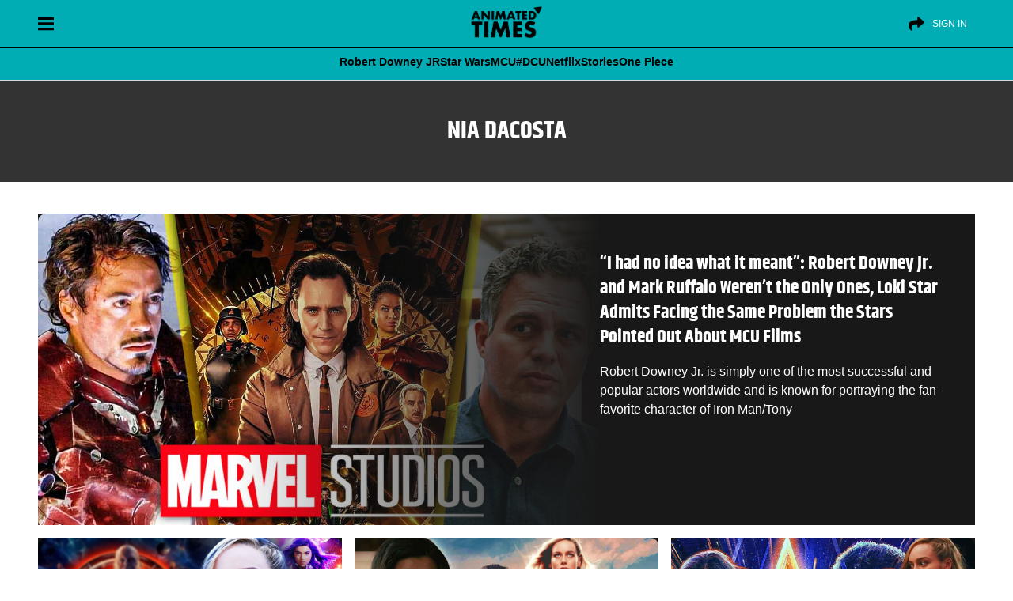

--- FILE ---
content_type: text/html; charset=UTF-8
request_url: https://animatedtimes.com/tag/nia-dacosta/
body_size: 42761
content:
<!doctype html>
<html id="content" lang="en-US" prefix="og: https://ogp.me/ns#">
<head>      
<meta charset="UTF-8" />
<meta name="viewport" content="width=device-width, initial-scale=1" />
	
   
<!-- Search Engine Optimization by Rank Math PRO - https://rankmath.com/ -->
<title>Nia DaCosta Archives - Animated Times</title>
<style>.flying-press-lazy-bg{background-image:none!important;}</style>
<link rel='preload' href='https://cdn.animatedtimes.com/wp-content/uploads/2024/08/20045347/at-dark-logo.png' as='image' imagesrcset='' imagesizes=''/>
<link rel='preload' href='https://cdn.animatedtimes.com/wp-content/uploads/2024/06/12112854/robert-downey-jr.-mark-ruffalo-loki-series.jpg' as='image' imagesrcset='' imagesizes=''/>
<link rel='preload' href='https://cdn.animatedtimes.com/wp-content/uploads/2023/11/21103036/mcu-canceled-major-marvel-heros-appearance-on-brie-larsons-the-marvels.jpg' as='image' imagesrcset='' imagesizes=''/>
<link rel='preload' href='https://cdn.animatedtimes.com/wp-content/uploads/2023/11/17233258/it-does-feel-awful-iman-vellani-makes-one-sincere-request-to-mcu-fans-addressing-the-marvels-box-office-failure.jpg' as='image' imagesrcset='' imagesizes=''/>
<link rel='preload' href='https://cdn.animatedtimes.com/wp-content/uploads/2023/11/12023609/xzcc-c.jpg' as='image' imagesrcset='' imagesizes=''/>
<link rel='preload' href='https://cdn.animatedtimes.com/wp-content/uploads/2023/11/07110640/marvel-alienates-more-fans-by-using-iron-man-and-captain-america-to-promote-the-marvels-despite-no-connection-to-the-past.jpg' as='image' imagesrcset='' imagesizes=''/>
<link rel='preload' href='https://animatedtimes.com/wp-content/themes/News-Blog/public/build/fonts/khand-v8-latin-700.2084d191.woff2' as='font' type='font/woff2' fetchpriority='high' crossorigin='anonymous'><link rel='preload' href='https://animatedtimes.com/wp-content/themes/News-Blog/public/build/fonts/khand-v8-latin-regular.97cbf7cf.woff2' as='font' type='font/woff2' fetchpriority='high' crossorigin='anonymous'>
<style id="flying-press-css">:where(.wp-block-button__link){box-shadow:none;border-radius:9999px;padding:calc(.667em + 2px) calc(1.333em + 2px);text-decoration:none}:root :where(.wp-block-button .wp-block-button__link.is-style-outline),:root :where(.wp-block-button.is-style-outline>.wp-block-button__link){border:2px solid;padding:.667em 1.333em}:root :where(.wp-block-button .wp-block-button__link.is-style-outline:not(.has-text-color)),:root :where(.wp-block-button.is-style-outline>.wp-block-button__link:not(.has-text-color)){color:currentColor}:root :where(.wp-block-button .wp-block-button__link.is-style-outline:not(.has-background)),:root :where(.wp-block-button.is-style-outline>.wp-block-button__link:not(.has-background)){background-color:initial;background-image:none}:where(.wp-block-calendar table:not(.has-background) th){background:#ddd}:where(.wp-block-columns){margin-bottom:1.75em}:where(.wp-block-columns.has-background){padding:1.25em 2.375em}:where(.wp-block-post-comments input[type=submit]){border:none}:where(.wp-block-cover-image:not(.has-text-color)),:where(.wp-block-cover:not(.has-text-color)){color:#fff}:where(.wp-block-cover-image.is-light:not(.has-text-color)),:where(.wp-block-cover.is-light:not(.has-text-color)){color:#000}:root :where(.wp-block-cover h1:not(.has-text-color)),:root :where(.wp-block-cover h2:not(.has-text-color)),:root :where(.wp-block-cover h3:not(.has-text-color)),:root :where(.wp-block-cover h4:not(.has-text-color)),:root :where(.wp-block-cover h5:not(.has-text-color)),:root :where(.wp-block-cover h6:not(.has-text-color)),:root :where(.wp-block-cover p:not(.has-text-color)){color:inherit}:where(.wp-block-file){margin-bottom:1.5em}:where(.wp-block-file__button){border-radius:2em;padding:.5em 1em;display:inline-block}:where(.wp-block-file__button):is(a):active,:where(.wp-block-file__button):is(a):focus,:where(.wp-block-file__button):is(a):hover,:where(.wp-block-file__button):is(a):visited{box-shadow:none;color:#fff;opacity:.85;text-decoration:none}:where(.wp-block-group.wp-block-group-is-layout-constrained){position:relative}:root :where(.wp-block-image.is-style-rounded img,.wp-block-image .is-style-rounded img){border-radius:9999px}@keyframes turn-on-visibility{0%{opacity:0}to{opacity:1}}@keyframes turn-off-visibility{0%{opacity:1;visibility:visible}99%{opacity:0;visibility:visible}to{opacity:0;visibility:hidden}}@keyframes lightbox-zoom-in{0%{transform:translate(calc((-100vw + var(--wp--lightbox-scrollbar-width))/2 + var(--wp--lightbox-initial-left-position)),calc(-50vh + var(--wp--lightbox-initial-top-position)))scale(var(--wp--lightbox-scale))}to{transform:translate(-50%,-50%)scale(1)}}@keyframes lightbox-zoom-out{0%{visibility:visible;transform:translate(-50%,-50%)scale(1)}99%{visibility:visible}to{transform:translate(calc((-100vw + var(--wp--lightbox-scrollbar-width))/2 + var(--wp--lightbox-initial-left-position)),calc(-50vh + var(--wp--lightbox-initial-top-position)))scale(var(--wp--lightbox-scale));visibility:hidden}}:where(.wp-block-latest-comments:not([style*=line-height] .wp-block-latest-comments__comment)){line-height:1.1}:where(.wp-block-latest-comments:not([style*=line-height] .wp-block-latest-comments__comment-excerpt p)){line-height:1.8}:root :where(.wp-block-latest-posts.is-grid){padding:0}:root :where(.wp-block-latest-posts.wp-block-latest-posts__list){padding-left:0}ol,ul{box-sizing:border-box}:root :where(ul.has-background,ol.has-background){padding:1.25em 2.375em}:where(.wp-block-navigation.has-background .wp-block-navigation-item a:not(.wp-element-button)),:where(.wp-block-navigation.has-background .wp-block-navigation-submenu a:not(.wp-element-button)),:where(.wp-block-navigation .wp-block-navigation__submenu-container .wp-block-navigation-item a:not(.wp-element-button)),:where(.wp-block-navigation .wp-block-navigation__submenu-container .wp-block-navigation-submenu a:not(.wp-element-button)),:where(.wp-block-navigation .wp-block-navigation__submenu-container .wp-block-navigation-submenu button.wp-block-navigation-item__content),:where(.wp-block-navigation .wp-block-navigation__submenu-container .wp-block-pages-list__item button.wp-block-navigation-item__content){padding:.5em 1em}@keyframes overlay-menu__fade-in-animation{0%{opacity:0;transform:translateY(.5em)}to{opacity:1;transform:translateY(0)}}:root :where(p.has-background){padding:1.25em 2.375em}:where(p.has-text-color:not(.has-link-color)) a{color:inherit}:where(.wp-block-post-comments-form) input:not([type=submit]),:where(.wp-block-post-comments-form) textarea{border:1px solid #949494;font-family:inherit;font-size:1em}:where(.wp-block-post-comments-form) input:where(:not([type=submit]):not([type=checkbox])),:where(.wp-block-post-comments-form) textarea{padding:calc(.667em + 2px)}:where(.wp-block-post-excerpt){margin-bottom:var(--wp--style--block-gap);margin-top:var(--wp--style--block-gap)}:where(.wp-block-preformatted.has-background){padding:1.25em 2.375em}:where(.wp-block-search__button){border:1px solid #ccc;padding:6px 10px}:where(.wp-block-search__input){font-family:inherit;font-size:inherit;font-style:inherit;font-weight:inherit;letter-spacing:inherit;line-height:inherit;text-transform:inherit}:where(.wp-block-search__button-inside .wp-block-search__inside-wrapper){box-sizing:border-box;border:1px solid #949494;padding:4px}:where(.wp-block-search__button-inside .wp-block-search__inside-wrapper) :where(.wp-block-search__button){padding:4px 8px}:root :where(.wp-block-separator.is-style-dots){text-align:center;height:auto;line-height:1}:root :where(.wp-block-separator.is-style-dots):before{color:currentColor;content:"···";letter-spacing:2em;padding-left:2em;font-family:serif;font-size:1.5em}:root :where(.wp-block-site-logo.is-style-rounded){border-radius:9999px}:root :where(.wp-block-site-title a){color:inherit}:root :where(.wp-block-social-links .wp-social-link a){padding:.25em}:root :where(.wp-block-social-links.is-style-logos-only .wp-social-link a){padding:0}:root :where(.wp-block-social-links.is-style-pill-shape .wp-social-link a){padding-left:.66667em;padding-right:.66667em}:root :where(.wp-block-tag-cloud.is-style-outline){flex-wrap:wrap;gap:1ch;display:flex}:root :where(.wp-block-tag-cloud.is-style-outline a){border:1px solid;margin-right:0;padding:1ch 2ch;font-size:unset!important;text-decoration:none!important}:where(.wp-block-term-description){margin-bottom:var(--wp--style--block-gap);margin-top:var(--wp--style--block-gap)}:where(pre.wp-block-verse){font-family:inherit}:root{--wp--preset--font-size--normal:16px;--wp--preset--font-size--huge:42px}html :where(.has-border-color){border-style:solid}html :where([style*=border-top-color]){border-top-style:solid}html :where([style*=border-right-color]){border-right-style:solid}html :where([style*=border-bottom-color]){border-bottom-style:solid}html :where([style*=border-left-color]){border-left-style:solid}html :where([style*=border-width]){border-style:solid}html :where([style*=border-top-width]){border-top-style:solid}html :where([style*=border-right-width]){border-right-style:solid}html :where([style*=border-bottom-width]){border-bottom-style:solid}html :where([style*=border-left-width]){border-left-style:solid}html :where(img[class*=wp-image-]){max-width:100%;height:auto}:where(figure){margin:0 0 1em}html :where(.is-position-sticky){--wp-admin--admin-bar--position-offset:var(--wp-admin--admin-bar--height,0px)}@media screen and (width<=600px){html :where(.is-position-sticky){--wp-admin--admin-bar--position-offset:0px}}:root{--fw-primary:#4f46e5;--fw-secondary:#8b5cf6;--fw-success:#10b981;--fw-warning:#f59e0b;--fw-error:#ef4444;--fw-text:#1f2937;--fw-text-light:#6b7280;--fw-background:#fff;--fw-border:#e5e7eb;--fw-hover:#f3f4f6}@keyframes slideDown{0%{opacity:0;transform:translateY(-10px)}to{opacity:1;transform:translateY(0)}}@keyframes fadeIn{0%{opacity:0}to{opacity:1}}@keyframes slideIn{0%{opacity:0;transform:translateY(20px)}to{opacity:1;transform:translateY(0)}}@keyframes scaleIn{0%{opacity:0;transform:scale(.95)}to{opacity:1;transform:scale(1)}}@keyframes barGrow{0%{opacity:0;transform:scaleX(0)}to{opacity:1;transform:scaleX(1)}}@keyframes pulse{0%{opacity:1}50%{opacity:.7}to{opacity:1}}@keyframes slideUp{0%{opacity:0;transform:translateY(20px)}to{opacity:1;transform:translateY(0)}}@keyframes spin{to{transform:rotate(360deg)}}@media (prefers-color-scheme:dark){:root{--fw-text:#f3f4f6;--fw-text-light:#9ca3af;--fw-background:#1f2937;--fw-border:#374151;--fw-hover:#2d3748}}</style><link rel="preload" href="https://animatedtimes.com/wp-content/themes/News-Blog/public/build/fonts/khand-v8-latin-700.2084d191.woff2" as="font" type="font/woff2" crossorigin><link rel="preload" href="https://animatedtimes.com/wp-content/themes/News-Blog/public/build/fonts/khand-v8-latin-regular.97cbf7cf.woff2" as="font" type="font/woff2" crossorigin>
<meta name="robots" content="follow, index, max-snippet:-1, max-video-preview:-1, max-image-preview:large"/>
<link rel="canonical" href="https://animatedtimes.com/tag/nia-dacosta/" />
<link rel="next" href="https://animatedtimes.com/tag/nia-dacosta/page/2/" />
<meta property="og:locale" content="en_US" />
<meta property="og:type" content="article" />
<meta property="og:title" content="Nia DaCosta Archives - Animated Times" />
<meta property="og:url" content="https://animatedtimes.com/tag/nia-dacosta/" />
<meta property="og:site_name" content="Animated Times" />
<meta property="article:publisher" content="https://www.facebook.com/animatedtimes" />
<meta property="og:image" content="https://animatedtimes.com/wp-content/uploads/2023/04/AT-FinalLogo-1.png" />
<meta property="og:image:secure_url" content="https://animatedtimes.com/wp-content/uploads/2023/04/AT-FinalLogo-1.png" />
<meta property="og:image:width" content="800" />
<meta property="og:image:height" content="450" />
<meta property="og:image:type" content="image/png" />
<meta name="twitter:card" content="summary_large_image" />
<meta name="twitter:title" content="Nia DaCosta Archives - Animated Times" />
<meta name="twitter:site" content="@AnimatedTimesTV" />
<meta name="twitter:image" content="https://animatedtimes.com/wp-content/uploads/2023/04/AT-FinalLogo-1.png" />
<meta name="twitter:label1" content="Posts" />
<meta name="twitter:data1" content="14" />
<script type="application/ld+json" class="rank-math-schema-pro">{"@context":"https://schema.org","@graph":[{"@type":"NewsMediaOrganization","@id":"https://animatedtimes.com/#organization","name":"Animated Times","url":"https://animatedtimes.com","sameAs":["https://www.facebook.com/animatedtimes","https://twitter.com/AnimatedTimesTV","https://news.google.com/publications/CAAiEJgb3-gxpMhA3dZyOeI8gPYqFAgKIhCYG9_oMaTIQN3WcjniPID2","https://www.youtube.com/@AnimatedTimes","https://www.instagram.com/animatedtimes/","https://pinterest.com/animatedtimes/"],"logo":{"@type":"ImageObject","@id":"https://animatedtimes.com/#logo","url":"https://animatedtimes.com/wp-content/uploads/2023/04/AT-FinalLogo-1.png","contentUrl":"https://animatedtimes.com/wp-content/uploads/2023/04/AT-FinalLogo-1.png","caption":"Animated Times","inLanguage":"en-US","width":"800","height":"450"}},{"@type":"WebSite","@id":"https://animatedtimes.com/#website","url":"https://animatedtimes.com","name":"Animated Times","alternateName":"AnimatedTimes","publisher":{"@id":"https://animatedtimes.com/#organization"},"inLanguage":"en-US"},{"@type":"CollectionPage","@id":"https://animatedtimes.com/tag/nia-dacosta/#webpage","url":"https://animatedtimes.com/tag/nia-dacosta/","name":"Nia DaCosta Archives - Animated Times","isPartOf":{"@id":"https://animatedtimes.com/#website"},"inLanguage":"en-US"}]}</script>
<!-- /Rank Math WordPress SEO plugin -->

<link rel='stylesheet' id='wp-block-library-css' type='text/css' media='all'  data-href="https://animatedtimes.com/wp-content/cache/flying-press/319580d7d894.style.min.css"/>
<style id='classic-theme-styles-inline-css' type='text/css'>
/*! This file is auto-generated */
.wp-block-button__link{color:#fff;background-color:#32373c;border-radius:9999px;box-shadow:none;text-decoration:none;padding:calc(.667em + 2px) calc(1.333em + 2px);font-size:1.125em}.wp-block-file__button{background:#32373c;color:#fff;text-decoration:none}
</style>
<style id='global-styles-inline-css' type='text/css'>
:root{--wp--preset--aspect-ratio--square: 1;--wp--preset--aspect-ratio--4-3: 4/3;--wp--preset--aspect-ratio--3-4: 3/4;--wp--preset--aspect-ratio--3-2: 3/2;--wp--preset--aspect-ratio--2-3: 2/3;--wp--preset--aspect-ratio--16-9: 16/9;--wp--preset--aspect-ratio--9-16: 9/16;--wp--preset--color--black: #000000;--wp--preset--color--cyan-bluish-gray: #abb8c3;--wp--preset--color--white: #ffffff;--wp--preset--color--pale-pink: #f78da7;--wp--preset--color--vivid-red: #cf2e2e;--wp--preset--color--luminous-vivid-orange: #ff6900;--wp--preset--color--luminous-vivid-amber: #fcb900;--wp--preset--color--light-green-cyan: #7bdcb5;--wp--preset--color--vivid-green-cyan: #00d084;--wp--preset--color--pale-cyan-blue: #8ed1fc;--wp--preset--color--vivid-cyan-blue: #0693e3;--wp--preset--color--vivid-purple: #9b51e0;--wp--preset--gradient--vivid-cyan-blue-to-vivid-purple: linear-gradient(135deg,rgba(6,147,227,1) 0%,rgb(155,81,224) 100%);--wp--preset--gradient--light-green-cyan-to-vivid-green-cyan: linear-gradient(135deg,rgb(122,220,180) 0%,rgb(0,208,130) 100%);--wp--preset--gradient--luminous-vivid-amber-to-luminous-vivid-orange: linear-gradient(135deg,rgba(252,185,0,1) 0%,rgba(255,105,0,1) 100%);--wp--preset--gradient--luminous-vivid-orange-to-vivid-red: linear-gradient(135deg,rgba(255,105,0,1) 0%,rgb(207,46,46) 100%);--wp--preset--gradient--very-light-gray-to-cyan-bluish-gray: linear-gradient(135deg,rgb(238,238,238) 0%,rgb(169,184,195) 100%);--wp--preset--gradient--cool-to-warm-spectrum: linear-gradient(135deg,rgb(74,234,220) 0%,rgb(151,120,209) 20%,rgb(207,42,186) 40%,rgb(238,44,130) 60%,rgb(251,105,98) 80%,rgb(254,248,76) 100%);--wp--preset--gradient--blush-light-purple: linear-gradient(135deg,rgb(255,206,236) 0%,rgb(152,150,240) 100%);--wp--preset--gradient--blush-bordeaux: linear-gradient(135deg,rgb(254,205,165) 0%,rgb(254,45,45) 50%,rgb(107,0,62) 100%);--wp--preset--gradient--luminous-dusk: linear-gradient(135deg,rgb(255,203,112) 0%,rgb(199,81,192) 50%,rgb(65,88,208) 100%);--wp--preset--gradient--pale-ocean: linear-gradient(135deg,rgb(255,245,203) 0%,rgb(182,227,212) 50%,rgb(51,167,181) 100%);--wp--preset--gradient--electric-grass: linear-gradient(135deg,rgb(202,248,128) 0%,rgb(113,206,126) 100%);--wp--preset--gradient--midnight: linear-gradient(135deg,rgb(2,3,129) 0%,rgb(40,116,252) 100%);--wp--preset--font-size--small: 13px;--wp--preset--font-size--medium: 20px;--wp--preset--font-size--large: 36px;--wp--preset--font-size--x-large: 42px;--wp--preset--spacing--20: 0.44rem;--wp--preset--spacing--30: 0.67rem;--wp--preset--spacing--40: 1rem;--wp--preset--spacing--50: 1.5rem;--wp--preset--spacing--60: 2.25rem;--wp--preset--spacing--70: 3.38rem;--wp--preset--spacing--80: 5.06rem;--wp--preset--shadow--natural: 6px 6px 9px rgba(0, 0, 0, 0.2);--wp--preset--shadow--deep: 12px 12px 50px rgba(0, 0, 0, 0.4);--wp--preset--shadow--sharp: 6px 6px 0px rgba(0, 0, 0, 0.2);--wp--preset--shadow--outlined: 6px 6px 0px -3px rgba(255, 255, 255, 1), 6px 6px rgba(0, 0, 0, 1);--wp--preset--shadow--crisp: 6px 6px 0px rgba(0, 0, 0, 1);}:where(.is-layout-flex){gap: 0.5em;}:where(.is-layout-grid){gap: 0.5em;}body .is-layout-flex{display: flex;}.is-layout-flex{flex-wrap: wrap;align-items: center;}.is-layout-flex > :is(*, div){margin: 0;}body .is-layout-grid{display: grid;}.is-layout-grid > :is(*, div){margin: 0;}:where(.wp-block-columns.is-layout-flex){gap: 2em;}:where(.wp-block-columns.is-layout-grid){gap: 2em;}:where(.wp-block-post-template.is-layout-flex){gap: 1.25em;}:where(.wp-block-post-template.is-layout-grid){gap: 1.25em;}.has-black-color{color: var(--wp--preset--color--black) !important;}.has-cyan-bluish-gray-color{color: var(--wp--preset--color--cyan-bluish-gray) !important;}.has-white-color{color: var(--wp--preset--color--white) !important;}.has-pale-pink-color{color: var(--wp--preset--color--pale-pink) !important;}.has-vivid-red-color{color: var(--wp--preset--color--vivid-red) !important;}.has-luminous-vivid-orange-color{color: var(--wp--preset--color--luminous-vivid-orange) !important;}.has-luminous-vivid-amber-color{color: var(--wp--preset--color--luminous-vivid-amber) !important;}.has-light-green-cyan-color{color: var(--wp--preset--color--light-green-cyan) !important;}.has-vivid-green-cyan-color{color: var(--wp--preset--color--vivid-green-cyan) !important;}.has-pale-cyan-blue-color{color: var(--wp--preset--color--pale-cyan-blue) !important;}.has-vivid-cyan-blue-color{color: var(--wp--preset--color--vivid-cyan-blue) !important;}.has-vivid-purple-color{color: var(--wp--preset--color--vivid-purple) !important;}.has-black-background-color{background-color: var(--wp--preset--color--black) !important;}.has-cyan-bluish-gray-background-color{background-color: var(--wp--preset--color--cyan-bluish-gray) !important;}.has-white-background-color{background-color: var(--wp--preset--color--white) !important;}.has-pale-pink-background-color{background-color: var(--wp--preset--color--pale-pink) !important;}.has-vivid-red-background-color{background-color: var(--wp--preset--color--vivid-red) !important;}.has-luminous-vivid-orange-background-color{background-color: var(--wp--preset--color--luminous-vivid-orange) !important;}.has-luminous-vivid-amber-background-color{background-color: var(--wp--preset--color--luminous-vivid-amber) !important;}.has-light-green-cyan-background-color{background-color: var(--wp--preset--color--light-green-cyan) !important;}.has-vivid-green-cyan-background-color{background-color: var(--wp--preset--color--vivid-green-cyan) !important;}.has-pale-cyan-blue-background-color{background-color: var(--wp--preset--color--pale-cyan-blue) !important;}.has-vivid-cyan-blue-background-color{background-color: var(--wp--preset--color--vivid-cyan-blue) !important;}.has-vivid-purple-background-color{background-color: var(--wp--preset--color--vivid-purple) !important;}.has-black-border-color{border-color: var(--wp--preset--color--black) !important;}.has-cyan-bluish-gray-border-color{border-color: var(--wp--preset--color--cyan-bluish-gray) !important;}.has-white-border-color{border-color: var(--wp--preset--color--white) !important;}.has-pale-pink-border-color{border-color: var(--wp--preset--color--pale-pink) !important;}.has-vivid-red-border-color{border-color: var(--wp--preset--color--vivid-red) !important;}.has-luminous-vivid-orange-border-color{border-color: var(--wp--preset--color--luminous-vivid-orange) !important;}.has-luminous-vivid-amber-border-color{border-color: var(--wp--preset--color--luminous-vivid-amber) !important;}.has-light-green-cyan-border-color{border-color: var(--wp--preset--color--light-green-cyan) !important;}.has-vivid-green-cyan-border-color{border-color: var(--wp--preset--color--vivid-green-cyan) !important;}.has-pale-cyan-blue-border-color{border-color: var(--wp--preset--color--pale-cyan-blue) !important;}.has-vivid-cyan-blue-border-color{border-color: var(--wp--preset--color--vivid-cyan-blue) !important;}.has-vivid-purple-border-color{border-color: var(--wp--preset--color--vivid-purple) !important;}.has-vivid-cyan-blue-to-vivid-purple-gradient-background{background: var(--wp--preset--gradient--vivid-cyan-blue-to-vivid-purple) !important;}.has-light-green-cyan-to-vivid-green-cyan-gradient-background{background: var(--wp--preset--gradient--light-green-cyan-to-vivid-green-cyan) !important;}.has-luminous-vivid-amber-to-luminous-vivid-orange-gradient-background{background: var(--wp--preset--gradient--luminous-vivid-amber-to-luminous-vivid-orange) !important;}.has-luminous-vivid-orange-to-vivid-red-gradient-background{background: var(--wp--preset--gradient--luminous-vivid-orange-to-vivid-red) !important;}.has-very-light-gray-to-cyan-bluish-gray-gradient-background{background: var(--wp--preset--gradient--very-light-gray-to-cyan-bluish-gray) !important;}.has-cool-to-warm-spectrum-gradient-background{background: var(--wp--preset--gradient--cool-to-warm-spectrum) !important;}.has-blush-light-purple-gradient-background{background: var(--wp--preset--gradient--blush-light-purple) !important;}.has-blush-bordeaux-gradient-background{background: var(--wp--preset--gradient--blush-bordeaux) !important;}.has-luminous-dusk-gradient-background{background: var(--wp--preset--gradient--luminous-dusk) !important;}.has-pale-ocean-gradient-background{background: var(--wp--preset--gradient--pale-ocean) !important;}.has-electric-grass-gradient-background{background: var(--wp--preset--gradient--electric-grass) !important;}.has-midnight-gradient-background{background: var(--wp--preset--gradient--midnight) !important;}.has-small-font-size{font-size: var(--wp--preset--font-size--small) !important;}.has-medium-font-size{font-size: var(--wp--preset--font-size--medium) !important;}.has-large-font-size{font-size: var(--wp--preset--font-size--large) !important;}.has-x-large-font-size{font-size: var(--wp--preset--font-size--x-large) !important;}
:where(.wp-block-post-template.is-layout-flex){gap: 1.25em;}:where(.wp-block-post-template.is-layout-grid){gap: 1.25em;}
:where(.wp-block-columns.is-layout-flex){gap: 2em;}:where(.wp-block-columns.is-layout-grid){gap: 2em;}
:root :where(.wp-block-pullquote){font-size: 1.5em;line-height: 1.6;}
</style>
<link rel='stylesheet' id='fw-quizzes-json-auto-css-css' type='text/css' media='all'  data-href="https://animatedtimes.com/wp-content/cache/flying-press/bbbc94cf598d.frontend.css"/>
<script type="pmdelayedscript" src="https://animatedtimes.com/wp-includes/js/jquery/jquery.min.js?ver=826eb77e86b0" id="jquery-core-js" data-perfmatters-type="text/javascript" data-cfasync="false" data-no-optimize="1" data-no-defer="1" data-no-minify="1"></script>
<script type="pmdelayedscript" src="https://animatedtimes.com/wp-includes/js/jquery/jquery-migrate.min.js?ver=9ffeb32e2d9e" id="jquery-migrate-js" data-perfmatters-type="text/javascript" data-cfasync="false" data-no-optimize="1" data-no-defer="1" data-no-minify="1"></script>
<link rel="https://api.w.org/" href="https://animatedtimes.com/wp-json/" /><link rel="alternate" title="JSON" type="application/json" href="https://animatedtimes.com/wp-json/wp/v2/tags/49135" /><script src="https://animatedtimes.com/wp-content/plugins/perfmatters/vendor/fastclick/pmfastclick.min.js?ver=a0fc6c24d1f3" defer></script><script>"addEventListener"in document&&document.addEventListener("DOMContentLoaded",function(){FastClick.attach(document.body)},!1);</script><link rel="icon" href="https://cdn.animatedtimes.com/wp-content/uploads/2023/08/23174448/cropped-Animated-Times-Logo-Versions-05-32x32.png" sizes="32x32" />
<link rel="icon" href="https://cdn.animatedtimes.com/wp-content/uploads/2023/08/23174448/cropped-Animated-Times-Logo-Versions-05-192x192.png" sizes="192x192" />
<link rel="apple-touch-icon" href="https://cdn.animatedtimes.com/wp-content/uploads/2023/08/23174448/cropped-Animated-Times-Logo-Versions-05-180x180.png" />
<meta name="msapplication-TileImage" content="https://cdn.animatedtimes.com/wp-content/uploads/2023/08/23174448/cropped-Animated-Times-Logo-Versions-05-270x270.png" />
		<style type="text/css" id="wp-custom-css">
			:root{
	--wpgtrGlobalColor: #00ADB5;
	--wpgtrSecondaryColor: #000000;
}

.w-article .heading_meta .w-author a{
color: #a91f42!important;
}


@media screen and (prefers-color-scheme: dark){
.w-article .heading_meta .w-author a {
    color: #00adb5!important;
	}}

@media screen and (max-width: 486px){
.w-article{
	padding: 0 10px!important;
}}

nav.padding-60.wrapper.subnav-navigation li.subnav-elements.icon{
	color: #000!important;
}
.wp-caption{
	max-width: 99.0499%!important;
	width: 100%;
}
@media screen and (prefers-color-scheme: dark) {
    .wrapper.subnav-navigation {
        background: var(--wpgtrGlobalColor)!important;
    }

.post_keypoints{
		background: #212121 !important;
		color: #fff!important;
	}

.kpTitle{
		background: #333!important;
	}
}

.subnav-elements:not(.menu-trending) a{
	border-bottom: transparent!important; font-weight: 800;
}

@media screen and (min-width: 468px){
.header-nav.subnav-menu{
	place-content: center!important;
}}

.post_keypoints{
	display: block; background: #eaeaea; border-bottom-left-radius: 20px; border-bottom-right-radius: 20px; padding-bottom: 10px; padding-top: 10px; margin-bottom: 20px;
}

li.keypoint{
	font-size: 16px!important;
	text-align: left!important; font-weight: 500!important;
	line-height: 1.2; margin-left: 15px; margin-bottom: 10px!important; padding-left: 10px;
}

ul.keypoint li, .article-body table ul li, .article-body>div>ul li{
	margin-bottom: 5px!important;
}

li.keypoint::marker{
content: "\25AA";
    color: var(--wpgtrGlobalColor)!important;
    font-weight: 700;
    display: inline-block !important;
    width: 1.5em!important;
    padding-right: 15px!important;
}

.kpTitle{
	font-weight: 900; background: #111; color: #fff; font-size: 20px; text-align: left; padding: 15px; border-top-left-radius: 10px; border-top-right-radius: 10px; padding-bottom: 10px;
}

.subnav-elements:not(.menu-trending) a:hover{
	transform: scale(1.1);
color: #000!important;}

.relatedlinker {
  display: flex;
  grid-gap: 0.75rem;
  position: relative;
  vertical-align: middle;
  padding: 0.75rem 0 0.5rem;
  background-image: none;
  margin-bottom: 20px;
}

.relatedlinker img {
  flex: none;
  width: 35% !important;
  max-width: 35%;
  border-radius: 5px;
  margin-bottom: 0;
  aspect-ratio: 16/9;
}
.relatedlinker h5 a {
  color: #fff;
}

.related-title-overlay {
  position: absolute;
  bottom: 7px;
  left: 0;
  overflow: hidden;
  color: #000;
  background: var(--wpgtrGlobalColor);
  padding: 0px 5px;
  font-size: 0.9rem;
  font-weight: bold;
  border-radius: 0 8px 0px 0;
}

.relatedlinker h5,
.relatedlinker h5 a {
  vertical-align: middle;
  margin: auto;
  font-size: 18px;
  -webkit-font-smoothing: antialiased;
  color: #000;
  font-weight: bold;
  font-family: Verdana;
  border-radius: 10px;
  -webkit-line-clamp: 3 !important;
  -webkit-box-orient: vertical !important;
  display: -webkit-box !important;
  white-space: normal !important;
  overflow: hidden !important;
  line-height: 1.5;
}


.relatedlinks{
	border-left: 10px solid var(--wpgtrGlobalColor);
    padding: 20px;
    color: #000;
    font-size: 18px;
    margin: 15px auto;
}

@media (prefers-color-scheme: dark){
	.relatedlinks, .relatedlinker h5, .relatedlinker h5 a{
		color: #fff;
	}}

@media screen and (min-width:786px){
.article-body figcaption{
	font-size: 1rem!important; font-weight: 500! important;
	
	}}

@media screen and (max-width: 767px){
	.article-body figcaption{	font-size: 1.4em!important; font-weight: 500!important;
	}}
.article-body figcaption{
	text-shadow: none!important;
}
.article-body figcaption{
	color: #000!important;
}

@media screen and (prefers-color-scheme:dark){

.article-body figcaption{
	color: #fff!important;}}

.relatedlinks a:hover, .relatedlinks a:focus {
	color: var(--wpgtrGlobalColor);
}

.suggested {
    color: #ff6e94;
    margin-bottom: 12px;
    font-weight: bold;
}

.relatedlinks a{
	    display: flex;
    align-items: center;
    justify-content: flex-start;
    font-size: 17px;
    color: #fff;
    font-weight: 600;
    text-transform: capitalize;
    line-height: 1.6;
    -webkit-line-clamp: 3!important;
    -webkit-box-orient: vertical !important;
    display: -webkit-box !important;
    white-space: normal !important;
    overflow: hidden !important;
}

span.meta_txt.reviewed-by.lighter:before{
	content: '|';
	margin: 0px 4px;
}

@font-face {
  font-family: wpgtr-ic;
  src: url(https://animatedtimes.com/wp-content/uploads/wpgtr-ic.woff);
}

.wp-block-gallery.has-nested-images figure.wp-block-image figcaption{
	position: relative!important;
}
blockquote{
	  box-shadow: 0 2px 52px #00adb517!important;
    padding: 49px 2% 1rem !important;
    margin: 50px auto !important;
    text-align: center;
    white-space-collapse: preserve;
    position: relative;

}

blockquote:before, blockquote:after{
	  font-family: wpgtr-ic !important;
    vertical-align: bottom;
	  color: var(--wpgtrGlobalColor);
    cursor: default;
    font: 40px / 1 serif;
    z-index: -1;
    position: absolute;
    display: block;
    width: 100%;
    opacity: .240 !important;
}


blockquote:before {
    content: '\e901';
    left: 0px !important; top: 0;
	  text-align: left;
}

blockquote:after {
    content: '\e900'; bottom: 0;
	right: 0px!important; text-align: right;
}

.at_author_content p{
	white-space-collapse: preserve-breaks!important;
}
		</style>
		<meta name="google-site-verification" content="uKjkG0hi-DlaZ5iZby2rhP_hdjgje_9nFKmMCVZ7rzo"/>
<meta name='dmca-site-verification' content='b1oxQlpDUU5PVmViVFNyb1ltZWg5Y1B3aGlLeTJTM2psclBQeDczaW9qOD01'/>
<meta name="google-site-verification" content="ITfrB5NSh3Mh1pNgN-h8mMdKp-wNfAF6UMXY8WSek6s"/>
<meta name="google-site-verification" content="hVuLW76dljwwoqMLxyqazy7D46ICkU894fsoEHw4Bg0"/>
<meta name="google-site-verification" content="ygblPREtfUBr5uAxPIp3kOv18eu6w2pUlb4fnB4P2q4"/>
<meta property="fb:pages" content="1294920287242312"/>
<meta name="p:domain_verify" content="f06a7a9859b28592915807007c5e8f24"/>

<script async src="https://pagead2.googlesyndication.com/pagead/js/adsbygoogle.js?client=ca-pub-6025599807024068" crossorigin="anonymous" type="pmdelayedscript" data-cfasync="false" data-no-optimize="1" data-no-defer="1" data-no-minify="1"></script>
     
<script data-cfasync="false" language="javascript" async referrerpolicy="no-referrer-when-downgrade" src="https://udmserve.net/udm/img.fetch?sid=19893;tid=1;ev=1;dt=8;" type="pmdelayedscript" data-no-optimize="1" data-no-defer="1" data-no-minify="1"></script>


<script type="pmdelayedscript" async="true" data-perfmatters-type="text/javascript" data-cfasync="false" data-no-optimize="1" data-no-defer="1" data-no-minify="1">
(function() {
  var host = window.location.hostname;
  var element = document.createElement('script');
  var firstScript = document.getElementsByTagName('script')[0];
  var url = 'https://cmp.inmobi.com'
    .concat('/choice/', 'Ckn_ngEbCmKe5', '/', host, '/choice.js?tag_version=V3');
  var uspTries = 0;
  var uspTriesLimit = 3;
  element.async = true;
  element.type = 'text/javascript';
  element.src = url;

  firstScript.parentNode.insertBefore(element, firstScript);

  function makeStub() {
    var TCF_LOCATOR_NAME = '__tcfapiLocator';
    var queue = [];
    var win = window;
    var cmpFrame;

    function addFrame() {
      var doc = win.document;
      var otherCMP = !!(win.frames[TCF_LOCATOR_NAME]);

      if (!otherCMP) {
        if (doc.body) {
          var iframe = doc.createElement('iframe');

          iframe.style.cssText = 'display:none';
          iframe.name = TCF_LOCATOR_NAME;
          doc.body.appendChild(iframe);
        } else {
          setTimeout(addFrame, 5);
        }
      }
      return !otherCMP;
    }

    function tcfAPIHandler() {
      var gdprApplies;
      var args = arguments;

      if (!args.length) {
        return queue;
      } else if (args[0] === 'setGdprApplies') {
        if (
          args.length > 3 &&
          args[2] === 2 &&
          typeof args[3] === 'boolean'
        ) {
          gdprApplies = args[3];
          if (typeof args[2] === 'function') {
            args[2]('set', true);
          }
        }
      } else if (args[0] === 'ping') {
        var retr = {
          gdprApplies: gdprApplies,
          cmpLoaded: false,
          cmpStatus: 'stub'
        };

        if (typeof args[2] === 'function') {
          args[2](retr);
        }
      } else {
        if(args[0] === 'init' && typeof args[3] === 'object') {
          args[3] = Object.assign(args[3], { tag_version: 'V3' });
        }
        queue.push(args);
      }
    }

    function postMessageEventHandler(event) {
      var msgIsString = typeof event.data === 'string';
      var json = {};

      try {
        if (msgIsString) {
          json = JSON.parse(event.data);
        } else {
          json = event.data;
        }
      } catch (ignore) {}

      var payload = json.__tcfapiCall;

      if (payload) {
        window.__tcfapi(
          payload.command,
          payload.version,
          function(retValue, success) {
            var returnMsg = {
              __tcfapiReturn: {
                returnValue: retValue,
                success: success,
                callId: payload.callId
              }
            };
            if (msgIsString) {
              returnMsg = JSON.stringify(returnMsg);
            }
            if (event && event.source && event.source.postMessage) {
              event.source.postMessage(returnMsg, '*');
            }
          },
          payload.parameter
        );
      }
    }

    while (win) {
      try {
        if (win.frames[TCF_LOCATOR_NAME]) {
          cmpFrame = win;
          break;
        }
      } catch (ignore) {}

      if (win === window.top) {
        break;
      }
      win = win.parent;
    }
    if (!cmpFrame) {
      addFrame();
      win.__tcfapi = tcfAPIHandler;
      win.addEventListener('message', postMessageEventHandler, false);
    }
  };

  makeStub();

  function makeGppStub() {
    const CMP_ID = 10;
    const SUPPORTED_APIS = [
      '2:tcfeuv2',
      '6:uspv1',
      '7:usnatv1',
      '8:usca',
      '9:usvav1',
      '10:uscov1',
      '11:usutv1',
      '12:usctv1'
    ];

    window.__gpp_addFrame = function (n) {
      if (!window.frames[n]) {
        if (document.body) {
          var i = document.createElement("iframe");
          i.style.cssText = "display:none";
          i.name = n;
          document.body.appendChild(i);
        } else {
          window.setTimeout(window.__gpp_addFrame, 10, n);
        }
      }
    };
    window.__gpp_stub = function () {
      var b = arguments;
      __gpp.queue = __gpp.queue || [];
      __gpp.events = __gpp.events || [];

      if (!b.length || (b.length == 1 && b[0] == "queue")) {
        return __gpp.queue;
      }

      if (b.length == 1 && b[0] == "events") {
        return __gpp.events;
      }

      var cmd = b[0];
      var clb = b.length > 1 ? b[1] : null;
      var par = b.length > 2 ? b[2] : null;
      if (cmd === "ping") {
        clb(
          {
            gppVersion: "1.1", // must be “Version.Subversion”, current: “1.1”
            cmpStatus: "stub", // possible values: stub, loading, loaded, error
            cmpDisplayStatus: "hidden", // possible values: hidden, visible, disabled
            signalStatus: "not ready", // possible values: not ready, ready
            supportedAPIs: SUPPORTED_APIS, // list of supported APIs
            cmpId: CMP_ID, // IAB assigned CMP ID, may be 0 during stub/loading
            sectionList: [],
            applicableSections: [-1],
            gppString: "",
            parsedSections: {},
          },
          true
        );
      } else if (cmd === "addEventListener") {
        if (!("lastId" in __gpp)) {
          __gpp.lastId = 0;
        }
        __gpp.lastId++;
        var lnr = __gpp.lastId;
        __gpp.events.push({
          id: lnr,
          callback: clb,
          parameter: par,
        });
        clb(
          {
            eventName: "listenerRegistered",
            listenerId: lnr, // Registered ID of the listener
            data: true, // positive signal
            pingData: {
              gppVersion: "1.1", // must be “Version.Subversion”, current: “1.1”
              cmpStatus: "stub", // possible values: stub, loading, loaded, error
              cmpDisplayStatus: "hidden", // possible values: hidden, visible, disabled
              signalStatus: "not ready", // possible values: not ready, ready
              supportedAPIs: SUPPORTED_APIS, // list of supported APIs
              cmpId: CMP_ID, // list of supported APIs
              sectionList: [],
              applicableSections: [-1],
              gppString: "",
              parsedSections: {},
            },
          },
          true
        );
      } else if (cmd === "removeEventListener") {
        var success = false;
        for (var i = 0; i < __gpp.events.length; i++) {
          if (__gpp.events[i].id == par) {
            __gpp.events.splice(i, 1);
            success = true;
            break;
          }
        }
        clb(
          {
            eventName: "listenerRemoved",
            listenerId: par, // Registered ID of the listener
            data: success, // status info
            pingData: {
              gppVersion: "1.1", // must be “Version.Subversion”, current: “1.1”
              cmpStatus: "stub", // possible values: stub, loading, loaded, error
              cmpDisplayStatus: "hidden", // possible values: hidden, visible, disabled
              signalStatus: "not ready", // possible values: not ready, ready
              supportedAPIs: SUPPORTED_APIS, // list of supported APIs
              cmpId: CMP_ID, // CMP ID
              sectionList: [],
              applicableSections: [-1],
              gppString: "",
              parsedSections: {},
            },
          },
          true
        );
      } else if (cmd === "hasSection") {
        clb(false, true);
      } else if (cmd === "getSection" || cmd === "getField") {
        clb(null, true);
      }
      //queue all other commands
      else {
        __gpp.queue.push([].slice.apply(b));
      }
    };
    window.__gpp_msghandler = function (event) {
      var msgIsString = typeof event.data === "string";
      try {
        var json = msgIsString ? JSON.parse(event.data) : event.data;
      } catch (e) {
        var json = null;
      }
      if (typeof json === "object" && json !== null && "__gppCall" in json) {
        var i = json.__gppCall;
        window.__gpp(
          i.command,
          function (retValue, success) {
            var returnMsg = {
              __gppReturn: {
                returnValue: retValue,
                success: success,
                callId: i.callId,
              },
            };
            event.source.postMessage(msgIsString ? JSON.stringify(returnMsg) : returnMsg, "*");
          },
          "parameter" in i ? i.parameter : null,
          "version" in i ? i.version : "1.1"
        );
      }
    };
    if (!("__gpp" in window) || typeof window.__gpp !== "function") {
      window.__gpp = window.__gpp_stub;
      window.addEventListener("message", window.__gpp_msghandler, false);
      window.__gpp_addFrame("__gppLocator");
    }
  };

  makeGppStub();

  var uspStubFunction = function() {
    var arg = arguments;
    if (typeof window.__uspapi !== uspStubFunction) {
      setTimeout(function() {
        if (typeof window.__uspapi !== 'undefined') {
          window.__uspapi.apply(window.__uspapi, arg);
        }
      }, 500);
    }
  };

  var checkIfUspIsReady = function() {
    uspTries++;
    if (window.__uspapi === uspStubFunction && uspTries < uspTriesLimit) {
      console.warn('USP is not accessible');
    } else {
      clearInterval(uspInterval);
    }
  };

  if (typeof window.__uspapi === 'undefined') {
    window.__uspapi = uspStubFunction;
    var uspInterval = setInterval(checkIfUspIsReady, 6000);
  }
})();
</script>
<script type="pmdelayedscript" data-cfasync="false" data-no-optimize="1" data-no-defer="1" data-no-minify="1">
function ai_wait_for_functions(){function a(b,c){"undefined"!==typeof ai_functions?b(ai_functions):5E3<=Date.now()-d?c(Error("AI FUNCTIONS NOT LOADED")):setTimeout(a.bind(this,b,c),50)}var d=Date.now();return new Promise(a)};
</script>
   <style>

@font-face {
   font-family: Khand;
   font-style: normal;
   font-weight: 400;
   font-display: swap;
   src: local("Khand Regular"), local("Khand-Regular"), url(https://animatedtimes.com/wp-content/themes/News-Blog/public/build/fonts/khand-v8-latin-regular.97cbf7cf.woff2) format("woff2"), url(https://animatedtimes.com/wp-content/themes/News-Blog/public/build/fonts/khand-v8-latin-regular.1668e18c.woff) format("woff")
}

@font-face {
   font-family: Khand;
   font-style: normal;
   font-weight: 700;
   font-display: swap;
   src: local("Khand Bold"), local("Khand-Bold"), url(https://animatedtimes.com/wp-content/themes/News-Blog/public/build/fonts/khand-v8-latin-700.2084d191.woff2) format("woff2"), url(https://animatedtimes.com/wp-content/themes/News-Blog/public/build/fonts/khand-v8-latin-700.bdc50d9f.woff) format("woff")
}

/*if logged user*/
#account-info .drop-down.nav-user {
    min-width: 120px;
    padding: 0;
}
#account-info .nav-list {
    display: flex;
    flex-direction: column;
    align-items: flex-start;
    justify-content: center;
    gap: .5rem;
}
#account-info .drop-down {
    background: #fff;
    padding: 1rem;
    opacity: 0;
    visibility: hidden;
    transform: translateY(-15px);
    position: absolute;
    top: 3.10rem;
    right: 0;
    z-index: 1000;
    box-shadow: 0 5px 25px 0 rgba(51,51,51,.2);
    transition: all .2s ease;
}
#account-info .drop-down:before {
    content: "";
    position: absolute;
    top: -.25rem;
    right: .5rem;
    background: #fff;
    width: 1rem;
    height: 1rem;
    -webkit-clip-path: polygon(0 0,100% 100%,0 100%);
    clip-path: polygon(0 0,100% 100%,0 100%);
    transform: rotate(135deg);
}
.drop-down.nav-user .nav-elements {
    width: 100%;
    border-bottom: 1px solid #777;
    justify-content: flex-start;
}

#account-info:hover>.drop-down {
    opacity: 1;
    visibility: visible;
    transform: translateY(0);
    transition: all .1s ease;
    height: auto
}
#account-info .nav-elements .at-nav-link{
   color: #000;
}
.drop-down .nav-elements {
    padding: .25rem;
    color: #333;
}

.drop-down .nav-elements, .drop-down .at-nav-link {
    width: 100%;
}
.drop-down.nav-user .at-nav-link {
    width: 100%;
    padding: .5rem;
    display: flex;
    align-items: center;
    justify-content: flex-start;
    gap: .5rem;
}
@media screen and (prefers-color-scheme: dark){
#account-info .nav-elements {
    color: #d3d3d3;
}
}

/*fixed header*/
.fixed-header{
   position: fixed;
   z-index: 99999;
   width: 100%;
   background: var(--wpgtrGlobalColor);
}
	
@media screen and (min-width: 678px){
.fixed-header{
border-bottom: 1px solid #000!important
}}
	
@media screen and (prefers-color-scheme: dark){
.fixed-header {
    background: var(--wpgtrGlobalColor);
}}
.padding-60{
   padding-top: 55px!important;
}

.container {
   margin-right: auto;
   margin-left: auto;
   padding-right: 4vw;
   padding-left: 4vw;
   max-width: calc(1200px + 8vw);
   width: 100%
}

.hide {
   display: none;
   text-indent: -9999999px;
   white-space: nowrap;
   overflow: hidden;
   font-size: 1px;
   position: absolute
}

.wrapper {
   padding: 0 16px;
   margin: 0 auto
}

@media (min-width:768px) {
   .wrapper {
      padding: 0 32px
   }
}

@media (min-width:1024px) {
   .wrapper {
      padding: 0 48px
   }
}

@media (min-width:1440px) {
   .wrapper {
      padding: 0 80px
   }
}

.wrapper.full-width {
   width: 100%;
   max-width: inherit;
   padding-left: 0;
   padding-right: 0
}

.w-header {
   position: relative;
   z-index: 1000000000000;
   transition: all .15s ease
}

@media screen and (prefers-color-scheme:dark) {
   .w-header {
      background: #292626
   }
}

.header-nav {
   width: 100%;
   margin: 0 auto;
   position: relative
}

@media (min-width:1024px) {
   .header-nav {
      max-width: 1300px
   }
}

/*
.header-nav.nav-menu {
   padding: .5rem 0
}

@media (min-width:1024px) {
   .header-nav.nav-menu {
      padding: 1rem 0
   }
}
*/

.header-nav.subnav-menu {
   padding: .5rem 0
}

@media (min-width:768px) {
   .header-nav.subnav-menu {
      padding: 1rem 0
   }
}

header.w-header {
   background: #f2f2f2;
   border-bottom: 1px solid #d9d9d9
}

@media screen and (prefers-color-scheme:dark) {
   header.w-header {
      background: #101010;
      border-color: #333
   }
}

.wrapper.subnav-navigation {
   background: var(--wpgtrGlobalColor);
    overflow: initial;
    white-space: nowrap;

}

@media screen and (prefers-color-scheme:dark) {
   .wrapper.subnav-navigation {
      background: #101010
   }
}




.nav-menu .nav-left,
.nav-menu .nav-right {
   display: flex;
   align-items: center
}

.nav-menu .nav-left {
   justify-content: flex-start;
   grid-area: burger;
   gap: 3rem
}

@media (max-width:767px) {
   .nav-menu .nav-left {
      gap: .5rem;
      margin-left: .5rem
   }
}

.nav-menu .nav-right {
   justify-content: flex-end;
   grid-area: nav;
   gap: 1.5rem
}

.nav-menu .nav-right .nav-share {
   fill: #000;
   color: #000
}

a.at-nav-link.nav-share svg {
    fill: #000;
    color: #000 !important;
}

.subnav-navigation
.nav-menu .nav-right .nav-share:before {
   font-size: 1.5em
}
@media (min-width:767px) {
   a.at-nav-link.nav-sign-in-icon{
      display: none
   }
 }
   
@media (max-width:767px) {
   .nav-menu .nav-right {
      align-items: flex-end;
      gap: 1rem
   }

   a.at-nav-link.nav-sign-in{
      display: none
   }

   .nav-menu .nav-right>:last-child {
      display: flex
   }
}

.subnav-menu {
   gap: 1rem 1.5rem;
   list-style: none;
    overflow-x: scroll;
    overflow-y: hidden;
    flex-wrap: nowrap;
    display: flex;
    width: 100%;
}

.sidemenu .subnav-menu {
   flex-flow: row wrap;
   justify-content: space-between;
   align-content: flex-start;
   align-items: center;
   gap: 1rem 1rem
}

.header-logo {
   display: flex;
   align-items: center;
   justify-content: center;
   grid-area: logo
}

@media (max-width:767px) {
   .header-logo {
      width: 80px
   }

   @-moz-document url-prefix() {
      .header-logo img {
         width: 80px;
         height: auto
      }
   }
}

@media (min-width:768px) {
   .header-logo {
      width: -webkit-fit-content;
      width: -moz-fit-content;
      width: fit-content
   }

   .header-logo a {
      min-height: 60px;
   }

   .header-logo img {
      width: 100px;
      height: 100%
   }

   @-moz-document url-prefix() {
      .header-logo img {
         width: 100px;
         height: 100%
      }
   }
}

.side-navigation {
   position: fixed;
   top: 0;
   left: -1000px;
   z-index: 1000000000001;
   overflow-y: scroll;
   display: flex;
   flex-direction: column;
   gap: 3rem;
   height: 100dvh;
   width: 100%;
   padding: 2rem;
   background: #fff;
   transition: all .3s ease
}

.side-navigation.is-open {
   left: 0
}

.side-navigation::-webkit-scrollbar {
   display: none
}

@media (min-width:768px) {
   .side-navigation {
      max-width: 420px;
      padding: 3rem;
      box-shadow: 100px 0 200px rgba(0, 0, 0, .3)
   }
}

@media screen and (prefers-color-scheme:dark) {
   .side-navigation {
      background: #242424
   }
}

.side-navigation .side-navigation-topbar {
   display: flex;
   align-content: center;
   justify-content: space-between
}

.side-navigation .side-navigation-menu {
   display: flex;
   flex-direction: column;
   gap: 2rem
}

.side-navigation .side-navigation-menu .side-navigation-list {
   display: flex;
   flex-direction: column;
   gap: 2rem;
   align-content: center;
   justify-content: flex-start
}

.side-navigation .side-navigation-menu #menu-features {
   padding-top: 2rem;
   gap: 1rem
}

.side-navigation .side-navigation-menu footer {
   padding-top: 2rem
}

.side-navigation .side-navigation-social {
   display: flex;
   flex-wrap: wrap;
   gap: 1rem;
   align-content: center;
   justify-content: flex-start;
   padding-top: 4rem
}

.nav-list {
   display: flex;
   flex-direction: column;
   align-items: flex-start;
   justify-content: center;
   gap: .5rem
}

.w-sidenav-subnav .sidenav-link {
   flex: 1
}

.sidenav-subnav {
   width: 100%;
   display: none;
   flex-direction: column;
   gap: 1rem;
   -webkit-margin-before: 1rem;
   margin-block-start: 1rem;
   transition: all .5s ease
}

.w-sidenav-subnav.is-open>.sidenav-subnav {
   display: flex
}

#menu-features .sidenav-subnav {
   gap: 0
}

.sidenav-subnav .sidenav-subnav {
   -webkit-margin-start: 1rem;
   margin-inline-start: 1rem
}

@media (min-width:768px) {
   .sidenav-subnav .sidenav-subnav {
      -webkit-margin-start: 2rem;
      margin-inline-start: 2rem
   }
}

.nav-elements {
   display: flex;
   flex-flow: row nowrap;
   align-items: center;
   gap: 0 .5rem;
   font-family: Roboto, sans-serif;
   font-size: .75rem;
   font-weight: 700;
   color: #181818;
   line-height: 1em;
   height: 100%;
   transition: all .3s ease
}

@media screen and (prefers-color-scheme:dark) {
   .nav-elements {
      color: #d3d3d3
   }
}

.nav-elements:hover {
   opacity: .75
}

.nav-elements .at-nav-link {
   display: flex;
   align-items: center;
   justify-content: center;
   gap: .5rem;
   cursor: pointer
}

.nav-elements .at-nav-link.emphasized {
   color: var(--wpgtrGlobalColor);
}

.subnav-elements {
   display: inline-flex;
   align-items: center;
   font-family: Roboto, sans-serif;
   font-size: .875rem;
   font-weight: 400;
   color: #fff;
   line-height: 1em
}

@media screen and (prefers-color-scheme:dark) {
   .subnav-elements {
      color: #e2e2e2
   }
}

.subnav-elements:not(.menu-trending) {
   display: flex;
   align-items: center
}

.subnav-elements:not(.menu-trending) a {
   border-bottom: 1px solid var(--wpgtrGlobalColor);
   transition: all .3s ease
}

@media screen and (prefers-color-scheme:dark) {
   .subnav-elements:not(.menu-trending) a {
      border-color: #101010
   }
}

.subnav-elements:not(.menu-trending) a:hover {
   color: #3a3e3f;
   border-color: #3a3e3f
}

@media screen and (prefers-color-scheme:dark) {
   .subnav-elements:not(.menu-trending) a:hover {
      color: #e2e2e2;
      border-color: #e2e2e2
   }
}

.sidemenu .subnav-elements:not(.menu-trending) a {
   border-bottom: none
}

.sidemenu .subnav-elements:not(.menu-trending) {
   font-weight: 700;
   border: none;
   color: var(--wpgtrGlobalColor);
   text-transform: none
}
.subnav-elements svg {
    fill: #fff;
    height: 16px;
    width: 16px;
    vertical-align: sub;
    margin-right: 4px;
}

@media screen and (prefers-color-scheme:dark) {
.subnav-elements svg {
     fill: #fff;
   }
}

.subnav-elements:last-of-type:after {
   display: none
}

.menu-trending {
   font-weight: 700;
   color: #52585a;
   margin-right: 1rem
}

.sidenav-section {
   margin-bottom: 2rem
}

.sidenav-elements {
   display: flex;
   flex-flow: row wrap;
   align-items: center;
   gap: 0 1rem;
   font-family: Roboto, sans-serif;
   font-size: 1.5rem;
   font-weight: 400;
   color: #181818;
   text-transform: uppercase;
   transition: all .3s ease
}

@media screen and (prefers-color-scheme:dark) {
   .sidenav-elements {
      color: #e2e2e2
   }
}

#menu-features>.sidenav-elements {
   font-size: 1.25rem;
   font-weight: 700;
   text-transform: none
}

#menu-features>.sidenav-elements .sidenav-elements {
   font-size: 1rem
}

.sidenav-elements .sidenav-link.emphasized {
   color: var(--wpgtrGlobalColor);
}

.sidenav-elements .sidenav-link span {
   border-bottom: 2px solid #fff
}

@media screen and (prefers-color-scheme:dark) {
   .sidenav-elements .sidenav-link span {
      border-color: #242424
   }
}

.sidenav-elements .sidenav-link:hover span {
   border-color: var(--wpgtrGlobalColor);
}

.sidenav-elements .sidenav-link.js-subnav:hover {
   cursor: pointer
}

.sidenav-elements .sidenav-elements {
   color: var(--wpgtrGlobalColor);
   font-size: .875rem;
   font-weight: 700;
   text-transform: none
}

.sidenav-elements .sidenav-elements .sidenav-elements {
   font-weight: 400;
   color: #181818
}

@media screen and (prefers-color-scheme:dark) {
   .sidenav-elements .sidenav-elements .sidenav-elements {
      color: #e2e2e2
   }
}

#menu-features .sidenav-elements .sidenav-link {
   padding: .5rem 1rem;
   display: flex;
   align-items: center;
   justify-content: flex-start;
   gap: .5rem;
   text-transform: capitalize
}

#menu-features .sidenav-elements .sidenav-link.emphasized {
   background: var(--wpgtrGlobalColor);
   color: #fff;
   border-radius: 1.5rem
}

#menu-features .sidenav-elements .sidenav-link.emphasized span {
   border: none
}

.social-elements {
   display: inline-flex;
   align-items: center;
   justify-content: center;
/*   width: 2.5rem;*/
/*   height: 2.5rem;*/
   border-radius: 50%;
/*   border: 1px solid #181818;*/
   color: #181818;
/*   padding: .5rem;*/
   transition: all .3s ease
}

@media screen and (prefers-color-scheme:dark) {
   .social-elements {
      color: #e2e2e2;
      border-color: #e2e2e2
   }
}

.social-elements:hover {
   opacity: .5;
   cursor: pointer
}

.social-elements .social-links {
   font-size: 1.25rem
}

.menu-icon {
   display: flex;
   align-items: center;
   justify-content: center;
   gap: .5rem;
   cursor: pointer
}

.menu-icon.topnav-icon {
   fill: #000;
   font-size: 1.25rem;
   padding: .5rem
}

@media (min-width:768px) {
   .menu-icon.topnav-icon {
      font-size: 1.5rem;
      padding: 0
   }
}

.menu-icon.topbar-icon {
   fill: #000;
   font-size: 1.5rem
}

@media screen and (prefers-color-scheme:dark) {
   .menu-icon.topbar-icon {
      fill: #e2e2e2
   }
}

.menu-icon.subnav-icon {
   color: var(--wpgtrGlobalColor);
}


.menu-icon.menu-trending {
   cursor: inherit
}

.menu-icon.menu-trending:before {
   content: "\E952";
   font-size: 1em
}

.menu-icon.feature-icon {
   font-size: 1.25em
}

.w-sidenav-subnav.is-open>.subnav-icon svg {
   transform: rotate(90deg)
}

.side-navigation-footer {
   display: grid;
   grid-template-columns: 1fr;
   gap: 1.5rem
}

.side-navigation-footer .footer-copy {
   display: unset;
   font-size: .75rem;
   font-weight: 400;
   color: #181818;
   transition: all .3s ease;
   padding-top: .5rem;
   padding-bottom: 0
}

@media screen and (prefers-color-scheme:dark) {
   .side-navigation-footer .footer-copy {
      color: #e2e2e2
   }
}

@media (min-width:768px) {
   .side-navigation-footer .footer-copy {
      justify-content: flex-start
   }
}

.side-navigation-footer #ccpa-link a {
   display: block;
   font-size: .75rem;
   font-weight: 400;
   color: #181818;
   text-decoration: underline;
   transition: all .3s ease
}

.side-navigation-footer #ccpa-link a:hover {
   color: var(--wpgtrGlobalColor);
}

@media screen and (prefers-color-scheme:dark) {
   .side-navigation-footer #ccpa-link a {
      color: #f2f2f2
   }
}

footer .menu-legal ul {
   display: flex;
   flex-wrap: wrap;
   align-items: center;
   justify-content: flex-start;
   gap: 1.5rem 1rem
}

footer .menu-legal ul li {
   display: inline-flex;
   align-items: center;
   justify-content: center
}

footer .menu-legal ul a {
   font-family: Roboto, sans-serif;
   font-size: .75rem;
   font-weight: 400;
   color: #181818;
   text-decoration: underline;
   transition: all .3s ease
}

footer .menu-legal ul a:hover {
   color: var(--wpgtrGlobalColor);
}

@media screen and (prefers-color-scheme:dark) {
   footer .menu-legal ul a {
      color: #e2e2e2
   }
}

.w-header-search {
   display: none
}

.w-header-search.active {
   display: flex;
   align-items: center;
   justify-content: center;
   position: fixed;
   top: 0;
   left: 0;
   width: 100%;
   height: 100%;
   background: rgba(51, 51, 51, .95);
   backdrop-filter: blur(8px);
   z-index: 1000000000002
}

.header-search {
   margin: 0 auto;
   width: 90%
}

@media (min-width:1024px) {
   .header-search {
      width: 60%
   }
}

.search-form {
   position: relative;
   width: 100%;
   height: 100%
}

.search-form:before {
   position: absolute;
   top: 2px;
   left: 0;
   font-size: 22px;
   color: var(--wpgtrGlobalColor);
}

@media (min-width:1024px) {
   .search-form:before {
      top: 8px;
      left: 0;
      font-size: 35px
   }
}

.search-input {
   font-size: 1.4em;
   font-weight: 700;
   color: #e2e2e2;
   font-family: Roboto, sans-serif;
   text-transform: capitalize;
   width: 100%;
   height: 100%;
   padding: 0 1rem 1.5rem 4rem;
   background: 0 0;
   border-bottom: 2px solid var(--wpgtrGlobalColor);
}

@media (min-width:1024px) {
   .search-input {
      font-size: 4rem;
      padding: 0 1rem 2rem 6rem
   }
}

.search-input::-moz-placeholder {
   font-weight: 400;
   color: #f2f2f2;
   opacity: 1
}

.search-input:-ms-input-placeholder {
   font-weight: 400;
   color: #f2f2f2;
   opacity: 1
}

.search-input::placeholder {
   font-weight: 400;
   color: #f2f2f2;
   opacity: 1
}

.header-search-exit {
   position: absolute;
   top: 5px;
   right: 5px
}

@media (min-width:1024px) {
   .header-search-exit {
      top: 25px;
      right: 25px
   }
}

.header-search-exit {
   display: flex;
   padding: 1rem;
   font-size: 2rem;
   fill: #f2f2f2
}

@media (min-width:1024px) {
   .header-search-exit {
      padding: 2rem;
      font-size: 3rem;
      transition: all .2s ease
   }
}

@media (min-width:1024px) {
   .header-search-exit:hover {
      fill: var(--wpgtrGlobalColor);
   }
}


.footer .menu-legal a.emphasized {
   background: #fff;
   color: #131313;
   padding: .75rem 1.25rem .5rem;
   border-radius: 25px
}

@media screen and (prefers-color-scheme:dark) {
   .footer .menu-legal a.emphasized {
      background: #f2f2f2;
      color: #0f0e0e
   }
}

.footer .menu-legal a.emphasized:hover {
   text-decoration: none;
   opacity: .85
}

.news-blog-menus {
    margin-bottom: 20px;
}
@media (min-width: 768px) and (max-width: 1018px){
.news-blog-menus {
    margin-bottom: 40px;
}}

@media (max-width: 767px){
.news-blog-menus {
    margin-bottom: 15px;
}}





/*footer*/



/*footer*/


@-webkit-keyframes fadeIn {
   0% {
      opacity: 0
   }

   to {
      opacity: 1
   }
}

@keyframes fadeIn {
   0% {
      opacity: 0
   }

   to {
      opacity: 1
   }
}


.w-grid-system {
   width: 100%;
   margin: 0 auto;
   position: relative;
   display: grid;
   grid-template-columns: repeat(4, 1fr);
   gap: 1rem;
   padding: 0
}

@media (min-width:768px) {
   .w-grid-system {
      gap: 1rem;
      grid-template-columns: repeat(6, 1fr)
   }
}

@media (min-width:1024px) {
   .w-grid-system {
      gap: 2rem;
      grid-template-columns: repeat(12, 1fr)
   }
}

.grid-c1.w-grid-system {
   grid-template-columns: 1fr;
   max-width: 1300px
}


.nav-menu {
   display: grid;
   grid-template-columns: 1fr auto 1fr;
   grid-template-areas: " burger logo nav";
   gap: 1rem
}

@media (max-width:767px) {
   @-moz-document url-prefix() {
      .header-logo img {
         width: 136px;
         height: auto
      }
   }
}

@media (min-width:768px) {
   @-moz-document url-prefix() {
      .header-logo img {
         width: 100px;
         height: 100%
      }
   }
}




footer .menu-legal ul a:hover {
   color: var(--wpgtrGlobalColor);
}

@media screen and (prefers-color-scheme:dark) {
   footer .menu-legal ul a {
      color: #e2e2e2
   }
}

.w-footer {
   background: #111
}

@media screen and (prefers-color-scheme:dark) {
   .w-footer {
      background: #181818
   }
}

.footer {
   gap: 0
}

.footer:before {
   content: "";
   display: block;
   background-size: auto 100%;
   margin: 2rem auto;
   background-position: 50%
}

.footer .menu-legal {
   text-align: center;
   margin: 0 auto 24px;
   max-width: 800px
}

@media (min-width:1024px) {
   .footer .menu-legal {
      margin-bottom: 4rem
   }
}

.footer .menu-legal ul {
   display: flex;
   gap: 16px;
   flex-wrap: wrap;
   align-items: center;
   justify-content: center
}

@media (min-width:1024px) {
   .footer .menu-legal ul {
      gap: 24px
   }
}

.footer .menu-legal li {
   display: inline-flex
}

.footer .menu-legal a {
   font-size: .75rem;
   font-weight: 400;
   color: #fff;
   text-decoration: none
}

@media screen and (prefers-color-scheme:dark) {
   .footer .menu-legal a {
      color: #f2f2f2
   }
}

.footer .menu-legal a:hover {
   text-decoration: underline
}

.footer .menu-legal a.menu-legal {
   margin-bottom: 0
}

.footer-copy {
   display: flex;
   align-items: center;
   justify-content: center;
   font-size: .75rem;
   font-weight: 400;
   color: #fff;
   font-family: Roboto, sans-serif;
   padding-bottom: 80px
}

@media screen and (prefers-color-scheme:dark) {
   .footer-copy {
      color: #f2f2f2
   }
}

@media (min-width:1024px) {
   .footer-copy {
      padding-bottom: 40px;
   }
}


@keyframes load7 {

   0%,
   80%,
   to {
      box-shadow: 0 2.5em 0 -1.3em
   }

   40% {
      box-shadow: 0 2.5em 0 0
   }
}

@-webkit-keyframes load7 {

   0%,
   80%,
   to {
      box-shadow: 0 2.5em 0 -1.3em
   }

   40% {
      box-shadow: 0 2.5em 0 0
   }
}


ul#menu-footer {
    margin: 0;
} 




/*mobile menu*/

.sub-menu{
    width: 100%;
    display: none;
    flex-direction: column;
    gap: 1rem;
    margin-block-start: 1rem;
    transition: all .5s ease;
}
.w-sidenav-subnav.is-open>.sub-menu {
    display: flex
}
.sub-menu .sidenav-elements {
    color: var(--wpgtrGlobalColor);
    font-size: .875rem;
    font-weight: 700;
    text-transform: none;
}

@media screen and (prefers-color-scheme: dark){
.sub-menu, .sidenav-elements {
    color: #e2e2e2;
 }
}

.sub-menu .sidenav-elements {
    display: flex;
    flex-flow: row wrap;
    align-items: center;
    gap: 0 1rem;
    transition: all .3s ease;
}

.subnav-icon svg{
   fill: #7b7b7b;
   transition: all .3s ease;
}

.header-important-menu li:not(:last-child):after {
    content: "/";
    margin: 0 0 0 6px;
    color: #000;
}
@media screen and (prefers-color-scheme:dark) {
.header-important-menu li:not(:last-child):after {
    color: #e0e0e0;
}}
@media screen and (prefers-color-scheme:dark) {
   .side-menu-search{
       background: #1b1b1b;
       color: #b5b5b5;
}
}

.side-menu-search
{
    width: 100%;
    border: 1px solid #545454;
    padding: 10px;
    border-radius: 50px;
}
@media screen and (prefers-color-scheme:dark) {
   .imp-page{
      color: #fff;
   }
}


a.at-nav-link.nav-sign-in {
    background: var(--wpgtrGlobalColor);
    padding: 8px 10px;
    font-weight: 400;
    color: #fff;
    text-transform: uppercase;
    border-radius: 2px;
}

@media screen and (prefers-color-scheme:dark) {
a.at-nav-link.nav-sign-in {
    background: #4a4a4a;
    color: #fff;
}
.nav-sign-in-icon{
   fill: #111;
}


   }
</style>   <style type="text/css">
	

/*web story*/
section.web-story {
    margin-bottom: 30px;
}
@media (max-width:767px) {
.story-row{
    overflow-x: scroll!important;
 }
}
.story-row{
    transition-duration: 0s;
    transform: translate3d(0%, 0px, 0px);
      display: block;
    white-space: nowrap;
    overflow: hidden;
    grid-column: 1/span 12;
}
.tns-item {
    display: inline-block;
    vertical-align: top;
    white-space: normal;
    padding-right: 35px;
    padding-bottom: 10px;
}

.thumbnail-container {
    position: relative;
    overflow: hidden;
    z-index: 0;
    padding-bottom: 0;
    border-radius: 50%;
    height: 168px;
    width: 168px;
}

.thumbnail-container>img {
    min-height: 100%;
    color: #a0a0a0; margin: auto!important;
    z-index: -1;
    height: 168px!important;
    width: 168px!important;
    border-radius: 50%!important;
    object-fit: cover;
    border: 1px solid rgb(0,0,0);
}
.story .info{
	width: 75px;
    display: block;
    text-align: center;
    margin-top: 8px;
}.story .info h3{
    letter-spacing: 0;
    font-size: 17px;
    margin: 0;
    line-height: 15px;
}
@media screen and (prefers-color-scheme:dark) {
	a.name {
    color: #fff!important;
  }
}
.story .info a {
    font-weight: 400;
    font-weight: 400;
    display: block;
    white-space: nowrap;
    width: 168px;
    overflow: hidden;
    text-overflow: ellipsis;
    color: #000;
}



/* Handle */
.story-row::-webkit-scrollbar-thumb {
  background: #888; 
  border-radius: 5px;
}

/* Handle on hover */
.story-row::-webkit-scrollbar-thumb:hover {
  background: #555; 
}

@media only screen and (min-width:767px) {
 /* width */
.story-row::-webkit-scrollbar {
  height: 7px;
 }
}


</style>   <style type="text/css">

:root{
	--wpgtrGlobalColor: #00ADB5;
	--wpgtrSecondaryColor: #000000;
}

.responsive-img img {
	position: absolute;
	top: 0;
	left: 0;
	width: 100%;
	height: 100%
}


	
figure {
    width: 100%;
    max-width: 100%;
}

.img-size-full {
	padding-bottom: 50%
}

@media (min-width:481px) {
	.img-size-full {
		padding-bottom: 50.203527815468%
	}
}

@media (min-width:768px) {
	.img-size-full {
		padding-bottom: 50.265111346766%
	}
}

@media (min-width:1024px) {
	.img-size-full {
		padding-bottom: 50%
	}
}

.img-size-full-pin-tag {
	padding-bottom: 160%
}

@media (min-width:481px) {
	.img-size-full-pin-tag {
		padding-bottom: 160%
	}
}

@media (min-width:768px) {
	.img-size-full-pin-tag {
		padding-bottom: 160%
	}
}

@media (min-width:1024px) {
	.img-size-full-pin-tag {
		padding-bottom: 160%
	}
}

.img-size-pinned-category {
	padding-bottom: 55.555555555556%
}

@media (min-width:481px) {
	.img-size-pinned-category {
		padding-bottom: 56.037991858887%
	}
}

@media (min-width:768px) {
	.img-size-pinned-category {
		padding-bottom: 47.720042417815%
	}
}

@media (min-width:1024px) {
	.img-size-pinned-category {
		padding-bottom: 55.555555555556%
	}
}

.img-size-custom {
	padding-bottom: 50%
}

@media (min-width:481px) {
	.img-size-custom {
		padding-bottom: 50.203527815468%
	}
}

@media (min-width:768px) {
	.img-size-custom {
		padding-bottom: 50.265111346766%
	}
}

@media (min-width:1024px) {
	.img-size-custom {
		padding-bottom: 50.481927710843%
	}
}

.img-size-home-primary {
	padding-bottom: 66.666666666667%
}

@media (min-width:481px) {
	.img-size-home-primary {
		padding-bottom: 61.058344640434%
	}
}

@media (min-width:768px) {
	.img-size-home-primary {
		padding-bottom: 55.673382820785%
	}
}

@media (min-width:1024px) {
	.img-size-home-primary {
		padding-bottom: 84.615384615385%
	}
}

.img-size-home-secondary {
	padding-bottom: 66.666666666667%
}

@media (min-width:481px) {
	.img-size-home-secondary {
		padding-bottom: 61.058344640434%
	}
}

@media (min-width:768px) {
	.img-size-home-secondary {
		padding-bottom: 60.344827586207%
	}
}

@media (min-width:1024px) {
	.img-size-home-secondary {
		padding-bottom: 59.178082191781%
	}
}

.img-size-home-news {
	padding-bottom: 62.444444444444%
}

@media (min-width:481px) {
	.img-size-home-news {
		padding-bottom: 62.415196743555%
	}
}

@media (min-width:768px) {
	.img-size-home-news {
		padding-bottom: 48.674443266172%
	}
}

@media (min-width:1024px) {
	.img-size-home-news {
		padding-bottom: 68.199233716475%
	}
}

.img-featured-3-pin-size-featured-primary {
	padding-bottom: 60%
}

@media (min-width:481px) {
	.img-featured-3-pin-size-featured-primary {
		padding-bottom: 60%
	}
}

@media (min-width:768px) {
	.img-featured-3-pin-size-featured-primary {
		padding-bottom: 72.727272727273%
	}
}

@media (min-width:1024px) {
	.img-featured-3-pin-size-featured-primary {
		padding-bottom: 72.5%
	}
}

.img-featured-3-pin-size-featured-secondary {
	padding-bottom: 84.210526315789%
}

@media (min-width:481px) {
	.img-featured-3-pin-size-featured-secondary {
		padding-bottom: 84.210526315789%
	}
}

@media (min-width:768px) {
	.img-featured-3-pin-size-featured-secondary {
		padding-bottom: 84.210526315789%
	}
}

@media (min-width:1024px) {
	.img-featured-3-pin-size-featured-secondary {
		padding-bottom: 75%
	}
}

.img-featured-5-pin-large-size-featured-primary {
	padding-bottom: 66.666666666667%
}

@media (min-width:481px) {
	.img-featured-5-pin-large-size-featured-primary {
		padding-bottom: 61.058344640434%
	}
}

@media (min-width:768px) {
	.img-featured-5-pin-large-size-featured-primary {
		padding-bottom: 55.673382820785%
	}
}

@media (min-width:1024px) {
	.img-featured-5-pin-large-size-featured-primary {
		padding-bottom: 82.616822429907%
	}
}

.img-featured-5-pin-large-size-featured-secondary {
	padding-bottom: 66.666666666667%
}

@media (min-width:481px) {
	.img-featured-5-pin-large-size-featured-secondary {
		padding-bottom: 61.058344640434%
	}
}

@media (min-width:768px) {
	.img-featured-5-pin-large-size-featured-secondary {
		padding-bottom: 60.344827586207%
	}
}

@media (min-width:1024px) {
	.img-featured-5-pin-large-size-featured-secondary {
		padding-bottom: 58.082191780822%
	}
}

.img-featured-5-pin-news-size-featured-primary {
	padding-bottom: 62.5%
}

@media (min-width:481px) {
	.img-featured-5-pin-news-size-featured-primary {
		padding-bottom: 58.670143415906%
	}
}

@media (min-width:768px) {
	.img-featured-5-pin-news-size-featured-primary {
		padding-bottom: 68.426197458456%
	}
}

@media (min-width:1024px) {
	.img-featured-5-pin-news-size-featured-primary {
		padding-bottom: 55.006337135615%
	}
}

@media (min-width:1240px) {
	.img-featured-5-pin-news-size-featured-primary {
		padding-bottom: 55%
	}
}

.img-featured-5-pin-news-size-featured-secondary {
	padding-bottom: 66.666666666667%
}

@media (min-width:481px) {
	.img-featured-5-pin-news-size-featured-secondary {
		padding-bottom: 61.058344640434%
	}
}

@media (min-width:768px) {
	.img-featured-5-pin-news-size-featured-secondary {
		padding-bottom: 59.574468085106%
	}
}

@media (min-width:1024px) {
	.img-featured-5-pin-news-size-featured-secondary {
		padding-bottom: 54.666666666667%
	}
}

.img-featured-6-pin-size-featured-primary {
	padding-bottom: 55.555555555556%
}

@media (min-width:481px) {
	.img-featured-6-pin-size-featured-primary {
		padding-bottom: 55.555555555556%
	}
}

@media (min-width:768px) {
	.img-featured-6-pin-size-featured-primary {
		padding-bottom: 56.25%
	}
}

@media (min-width:1024px) {
	.img-featured-6-pin-size-featured-primary {
		padding-bottom: 57.142857142857%
	}
}

.img-featured-6-pin-size-featured-secondary {
	padding-bottom: 55.555555555556%
}

@media (min-width:481px) {
	.img-featured-6-pin-size-featured-secondary {
		padding-bottom: 55.555555555556%
	}
}

@media (min-width:768px) {
	.img-featured-6-pin-size-featured-secondary {
		padding-bottom: 56.25%
	}
}

@media (min-width:1024px) {
	.img-featured-6-pin-size-featured-secondary {
		padding-bottom: 60%
	}
}

.img-sidebar-full {
	padding-bottom: 55.555555555556%
}

@media (min-width:768px) {
	.img-sidebar-full {
		padding-bottom: 53.333333333333%
	}
}

@media (min-width:1024px) {
	.img-sidebar-full {
		padding-bottom: 51.515151515152%
	}
}

.img-sidebar-sticky {
	padding-bottom: 75%
}

@media (min-width:768px) {
	.img-sidebar-sticky {
		padding-bottom: 75%
	}
}

@media (min-width:1024px) {
	.img-sidebar-sticky {
		padding-bottom: 70%
	}
}

.img-article-item {
	padding-bottom: 62.5%
}

@media (min-width:481px) {
	.img-article-item {
		padding-bottom: 58.670143415906%
	}
}

@media (min-width:768px) {
	.img-article-item {
		padding-bottom: 53.022269353128%
	}
}

@media (min-width:1024px) {
	.img-article-item {
		padding-bottom: 50%
	}
}

.img-article-item-portrait {
	padding-bottom: 150%
}

@media (min-width:481px) {
	.img-article-item-portrait {
		padding-bottom: 150%
	}
}

@media (min-width:768px) {
	.img-article-item-portrait {
		padding-bottom: 133.33333333333%
	}
}

@media (min-width:1024px) {
	.img-article-item-portrait {
		padding-bottom: 133.33333333333%
	}
}

.img-article-next-btn {
	padding-bottom: 100%
}

@media (min-width:768px) {
	.img-article-next-btn {
		padding-bottom: 75%
	}
}

.img-list-next-btn {
	padding-bottom: 116.66666666667%
}

.img-size-pinned-tag {
	padding-bottom: 58.139534883721%
}

@media (min-width:481px) {
	.img-size-pinned-tag {
		padding-bottom: 58.139534883721%
	}
}

@media (min-width:768px) {
	.img-size-pinned-tag {
		padding-bottom: 58.139534883721%
	}
}

@media (min-width:1024px) {
	.img-size-pinned-tag {
		padding-bottom: 54.166666666667%
	}
}

html {
	color: #000
}

a {
	color: inherit;
	text-decoration: none
}

big {
	font-size: 100%
}

li, blockquote, body, code, dd, div, dl, dt, fieldset, figcaption, figure, form, h1, h2, h3, h4, h5, h6, input, legend, li, ol, p, pre, td, textarea, th, ul {
	margin: 0;
	padding: 0
}
a, button, input {
    outline: none;
    padding: 0;
    border-radius: 0;
    border: none;
}
img {
	border: 0
}

li {
	list-style: none
}

h1,
h2,
h3,
h4,
h5,
h6 {
	font-size: 100%;
	font-weight: 400
}

q:after,
q:before {
	content: ""
}

sub {
	vertical-align: text-bottom
}

body {
	font: 13px/1.231 arial, helvetica, clean, sans-serif;
	font-size: small;
	font: x-small
}

.adsninja-ad-zone {
	font-size: 10px;
	width: 100%
}


@media screen and (min-width: 769px){
	.display-card.article.small:nth-child(5){
		display: flex !important;
    flex-direction: column !important; margin: 10px auto!important; padding-bottom: 50px!important;
	}
	.display-card.article.small:first-child a {
    width: 100% !important; margin: 10px auto!important;
    min-width: 100% !important;
}
}
@media screen and (max-width: 768px){
.display-card.article.small:first-child {
    display: flex !important;
    flex-direction: column !important; margin: 10px auto!important; padding-bottom: 50px!important;
}

.display-card.article.small:first-child a {
    width: 100% !important; margin: 10px auto!important;
    min-width: 100% !important;
}

}

.ad-zone-container .ad-zone,
.ad-zone-container .ad-zone div {
	margin: 0 auto;
	text-align: center
}

.browse-grid .ad-zone-container {
	margin-bottom: 0
}
	
	@media screen and (prefers-color-scheme:dark){
		#ez-toc-container a{
			color: #fff!important;
		}
	#ez-toc-container .ez-toc-title {
    font-weight: 700;
    color: #fff;
}
	}

.ad-zone-container {
	width: 100%;
	border-top: 1px solid #d6d6d6;
	border-bottom: 1px solid #d6d6d6;
	padding: .8rem 0;
	text-align: center;
	margin: 0 auto 1.5rem
}

@media (min-width:1024px) {
	.ad-zone-container {
		margin-bottom: 1.5rem
	}
}

@media screen and (prefers-color-scheme:dark) {
	.ad-zone-container {
		border-color: #2c2c2c
	}
}

.ad-zone-container.adsninja-ad-zone-container-with-set-height {
	position: relative
}

.ad-zone-container.adsninja-ad-zone-container-with-set-height:before {
	width: 100%;
	height: 100%;
	position: absolute;
	top: 0;
	left: 0;
	z-index: -2;
	background-color: #f5f5f5;
	content: ""
}

@media screen and (prefers-color-scheme:dark) {
	.ad-zone-container.adsninja-ad-zone-container-with-set-height:before {
		background: #1d1d1d
	}
}

.ad-zone-container.adsninja-ad-zone-container-with-set-height:after {
	display: flex;
	align-items: center;
	justify-content: center;
	position: absolute;
	z-index: -1;
	top: 50%;
	left: 50%;
	transform: translate(-50%, -50%);
	width: 48px;
	height: 48px;
	font-family: Georgia, Times, Times New Roman, serif;
	font-size: 24px;
	font-weight: 700;
	color: #e8e8e8
}

.ad-zone-container.ad-zone-container-background-details-enabled:after {
	border-radius: 24px;
	-moz-border-radius: 24px;
	-webkit-border-radius: 24px;
	border: 2px solid #fff;
	content: "Ad"
}

@media screen and (prefers-color-scheme:dark) {
	.ad-zone-container.ad-zone-container-background-details-enabled:after {
		color: #2e2e2e;
		border-color: #0b0b0b
	}
}

.ad-zone-container[class*=-sidebar-]:before,
.ad-zone-container[class*=ad-zone-container-content-]:before,
.ad-zone-container[class*=content-below-the-author]:before {
	content: ""
}

.ad-zone-container[class*=quickview],
.ad-zone-container[class*=tldr] {
	padding: 0;
	border: none
}

.ad-zone-container[class*=quickview] .ad-zone-advertising-tag,
.ad-zone-container[class*=tldr] .ad-zone-advertising-tag {
	display: none
}

.ad-zone-container[class*=content-body-injected] {
	padding: 0;
	border: none;
	margin: 0 auto
}

.ad-zone-container.ad-loading:before {
	background-repeat: no-repeat;
	background-size: 75px 100%;
	background-position: center 40px;
	background-image: url(/public/build/images/squares-loading-animation.9e74e2e6.svg)
}

.ad-zone-advertising-tag {
	position: absolute;
	top: -5px;
	left: 50%;
	transform: translateX(-50%);
	display: table;
	font-size: .8em;
	font-weight: 700;
	color: #bdbdbd;
	font-family: Roboto, sans-serif;
	text-transform: uppercase;
	letter-spacing: .5px;
	background: #fff;
	padding: 0 .5rem;
	width: -webkit-fit-content;
	width: -moz-fit-content;
	width: fit-content;
	white-space: nowrap
}

@media screen and (prefers-color-scheme:dark) {
	.ad-zone-advertising-tag {
		color: #454545;
		background: #181818
	}
}

@media screen and (prefers-color-scheme:dark) {
	.w-amp .ad-zone-advertising-tag {
		color: #848484;
		background: #252525
	}
}

.ad-zone-container.ad-zone-container-header-header {
	border: none;
	background: 0 0;
	padding: 0;
	margin: 0
}

@media screen and (prefers-color-scheme:dark) {
	.ad-zone-container.ad-zone-container-header-header {
		background: #1d1d1d
	}
	
	article h3 a{
		color: #fff;
	}
}

.ad-zone-container.ad-zone-container-header-header .ad-zone-advertising-tag,
.ad-zone-container.ad-zone-container-header-header:after {
	display: none
}

.ad-zone-container.ad-zone-container-header-sticky-header {
	z-index: 1;
	position: -webkit-sticky;
	position: sticky;
	top: 0;
	width: 100%;
	border-top: none;
	background: 0 0;
	padding: .5rem 0;
	margin-bottom: 0
}

.ad-zone-container.ad-zone-container-header-sticky-header:before {
	background: 0 0
}

.ad-zone-container.ad-zone-container-header-sticky-header .ad-zone-advertising-tag {
	display: none
}

@media (max-width:767px) {
	.ad-zone-header-sticky-header {
		background: #f2f2f2
	}
}

@media screen and (max-width:767px) and (prefers-color-scheme:dark) {
	.ad-zone-header-sticky-header {
		background: #181818
	}
	
}

.adzone-above-latest {
	margin: 1.5rem auto 0;
	grid-column: 1/span 4
}

@media (min-width:768px) {
	.adzone-above-latest {
		grid-column: 1/span 6
	}
}

@media (min-width:1024px) {
	.adzone-above-latest {
		grid-column: 1/span 12
	}
}

@-webkit-keyframes fadeIn {
	0% {
		opacity: 0
	}

	to {
		opacity: 1
	}
}

@keyframes fadeIn {
	0% {
		opacity: 0
	}

	to {
		opacity: 1
	}
}

html {
	box-sizing: border-box
}

body,
html {
    width: 100%;
    overflow-x: hidden;
}

body {
	font-size: 16px;
	overflow-x: hidden;
	-webkit-font-smoothing: antialiased;
	-moz-osx-font-smoothing: grayscale;
	counter-reset: number-rank;
	background: #fff
}

@media screen and (prefers-color-scheme:dark) {
	body {
		background: #151618;
	}
}

body img {
	display: block;
	width: 100%;
	height: auto
}

*,
:after,
:before {
	box-sizing: inherit
}



.article-body a:empty,
.article-body li:empty,
.article-body p:empty {
	display: none
}

.is-hidden {
	display: none !important
}



.tag-label {
	display: inline-flex;
	width: -webkit-fit-content;
	width: -moz-fit-content;
	width: fit-content;
	padding: 2px 4px;
	font-family: Roboto, sans-serif;
	font-size: .625rem;
	font-weight: 700;
	color: #fff;
	text-transform: uppercase
}

@media (min-width:1024px) {
	.tag-label {
		padding: 4px 8px
	}
}

.tag-label.primary-tag.brand-tag {
	color: #fff;
	background: var(--wpgtrGlobalColor);
}

.tag-label.primary-tag.brand-tag:hover {
	color: #fff;
	background: #8c6a0d
}

.tag-label.secondary-tag.brand-tag {
	border: 1px solid var(--wpgtrGlobalColor);
	color: var(--wpgtrGlobalColor);
}

.tag-label.secondary-tag.brand-tag:hover {
	background: var(--wpgtrGlobalColor);
	color: #fff
}

.tag-label-text {
	display: inline-flex;
	width: -webkit-fit-content;
	width: -moz-fit-content;
	width: fit-content;
	font-family: Roboto, sans-serif;
	font-size: .65rem;
	font-weight: 700;
	color: #181818;
	text-transform: uppercase
}

.tag-label-text.primary-tag.brand-tag {
	color: #fff;
}

.tag-label-text.primary-tag.brand-tag:hover {
	color: #8c6a0d;
}

.w-display-card-content>.tag-label-text {
	margin-bottom: .5rem; overflow: hidden;
}

.display-card.article.small .tag-label-text {
	display: block
}

.w-loader {
	text-align: center
}

.section-latest-news .w-loader {
	position: absolute;
	right: -33px;
	top: -23px;
	margin: 0
}

.w-content {
	width: 100%;
	min-height: 80vh;
	position: relative
}

.w-content img {
	display: block;
	width: 100%; border-radius: 10px;
	height: auto;
}

.w-content .wrapper:last-of-type {
	margin-bottom: 4rem
}

.w-content+.w-content {
	padding-top: 1rem
}

@media (min-width:1024px) {
	.w-content+.w-content {
		padding-top: 2rem
	}
}



.w-grid-system.grid-content {
	max-width: 1300px
}

.w-static .w-grid-system {
	max-width: 1100px;
	grid-template-columns: 1fr
}

.w-listing-featured-category .w-grid-system {
	gap: 0
}

.w-listing-featured-category .section-header {
	grid-column: 1/span 4
}

@media (min-width:768px) {
	.w-listing-featured-category .section-header {
		grid-column: 1/span 6
	}
}

@media (min-width:1024px) {
	.w-listing-featured-category .section-header {
		grid-column: 1/span 12
	}
}

.section-latest-news {
	grid-column: 1/span 4
}

@media (min-width:768px) {
	.section-latest-news {
		grid-column: 1/span 6
	}
}

@media (min-width:1024px) {
	.section-latest-news {
		grid-column: 1/span 8
	}
}

.w-header {
	position: relative;
	z-index: 1000000000000;
	transition: all .15s ease
}

@media screen and (prefers-color-scheme:dark) {
	.w-header {
		background: #252525
	}
}

@media (max-width:767px) {
	@-moz-document url-prefix() {
		.header-logo img {
			width: 136px;
			height: auto
		}
	}
}

@media (min-width:768px) {
	@-moz-document url-prefix() {
		.header-logo img {
			width: auto;
			height: 100%
		}
	}
}

.browse-grid {
	display: grid;
	grid-template-rows: auto
}

.browse-clip .bc-img-link {
	transition: all .15s ease
}

@media (min-width:1024px) {
	.browse-clip .bc-img-link:hover {
		opacity: .9
	}
}

@media (min-width:1024px) {
	.browse-clip .bc-title-link:hover {
		position: relative;
		text-decoration: underline;
		opacity: .9
	}
}

.browse-grid {
	margin-bottom: 24px
}

@media (min-width:1024px) {
	.browse-grid {
		margin-bottom: 32px
	}
}

.browse-clip {
	position: relative;
	margin-bottom: 24px;
	padding-bottom: 24px;
	border-bottom: 1px solid #e8e9f3
}

@media screen and (prefers-color-scheme:dark) {
	.browse-clip {
		border-color: #333
	}
}

[class*=sentinel-home-featured] .browse-clip {
	margin-bottom: 0;
	padding-bottom: 0;
	border-bottom: none
}

/* Title Header */
h2#home-latest-title, h2.section-title {
    background: var(--wpgtrGlobalColor) !important;
    clip-path: polygon(0 0, 100% 0%, 90% 100%, 0% 100%);
    width: 40%;
    padding: 8px;
    color: #000 !important;
    padding-bottom: 5px;
    vertical-align: middle;
}
	
@media screen and (max-width: 468px) {
    h2#home-latest-title, h2.section-title {
        width: 65% !important;
    }
}
@media (min-width:1024px) {
	.browse-clip {
		margin-bottom: 32px;
		padding-bottom: 32px
	}
}

.browse-clip .bc-img-link {
	display: block;
	position: relative
}

.browse-clip .bc-img-link img {
	width: 100%;
	vertical-align: middle
}

.browse-clip .bc-complement {
	display: flex;
	flex-direction: row;
	align-items: center;
	gap: 8px;
	order: 1
}

.browse-clip .bc-complement:empty {
	display: none
}

[class*=browse-home-] .browse-clip .bc-complement {
	order: inherit
}

.browse-clip .bc-category,
.browse-clip .bc-listing-categories {
	display: flex;
	gap: .5rem;
	flex-wrap: wrap;
	margin-bottom: .5rem
}

@media (min-width:1024px) {

	.sidebar .browse-clip .bc-category,
	.sidebar .browse-clip .bc-listing-categories {
		margin-bottom: 0
	}
}

.browse-clip .bc-category-link,
.browse-clip .bc-listing-categories-link {
	display: inline-flex;
	font-size: .75rem;
	font-weight: 700;
	color: var(--wpgtrGlobalColor);
	font-family: Roboto, sans-serif;
	text-transform: uppercase
}

.browse-clip .bc-title-link {
	font-weight: 700;
	color: #181818;
	line-height: 1.3;
	font-family: Khand, sans-serif
}

@media screen and (prefers-color-scheme:dark) {
	.browse-clip .bc-title-link {
		color: #f2f2f2
	}
}

.browse-clip .bc-excerpt {
	font-size: 1rem;
	font-weight: 400;
	color: #343434;
	font-family: Roboto, sans-serif;
	line-height: 1.3;
	margin-top: 8px
}

@media (min-width:768px) {
	.browse-clip .bc-excerpt {
		font-size: 1.125rem
	}
}

@media screen and (prefers-color-scheme:dark) {
	.browse-clip .bc-excerpt {
		color: #d3d3d3
	}
}

.browse-clip .bc-details {
	display: grid;
	grid-template-columns: auto auto 1fr;
	grid-column-gap: 8px;
	font-size: .75rem;
	font-weight: 400;
	color: #84848d;
	font-family: Roboto, sans-serif;
	text-transform: uppercase;
	margin-top: 8px
}

@media screen and (prefers-color-scheme:dark) {
	.browse-clip .bc-details {
		color: #b6b4b5
	}
}

@media (min-width:768px) {
	.browse-clip .bc-details {
		grid-gap: 12px
	}
}

@media (min-width:1240px) {
	.browse-clip .bc-details {
		font-size: .75rem;
		margin-top: 16px
	}
}

.browse-clip .bc-details::empty {
	display: none
}

.browse-clip .bc-author {
	font-family: Roboto, sans-serif;
	color: #84848d;
	align-self: center;
	font-weight: 700
}

@media screen and (prefers-color-scheme:dark) {
	.browse-clip .bc-author {
		color: #b6b4b5
	}
}

.browse-clip .bc-author:last-of-type {
	margin-right: 16px
}

.browse-clip .w-bc-author {
	max-width: 24rem
}

.browse-clip .bc-author-img {
	width: 40px;
	height: 40px;
	border-radius: 20px;
	overflow: hidden
}

.browse-clip .w-bc-author-img {
	display: inline-flex;
	margin-right: 32px
}

.browse-clip .w-bc-author-img .bc-author-img {
	margin-right: -16px
}

.browse-clip .bc-date {
	font-family: Roboto, sans-serif;
	color: #6e6e6e;
	font-weight: 400;
	align-self: start;
	white-space: nowrap
}

.browse-clip .bc-star {
	width: 80px;
	height: 18px;
	position: absolute;
	right: 0;
	bottom: 3px;
	background-repeat: no-repeat
}

.clip-full .browse-clip:not(.browse-custom) {
	display: block
}

.clip-full .browse-clip:not(.browse-custom) .bc-info {
	padding: 12px 2px 0
}

.clip-full .browse-clip:not(.browse-custom) .bc-title-link {
	font-size: 1.25rem
}

@media (min-width:768px) {
	.clip-full .browse-clip:not(.browse-custom) .bc-title-link {
		font-size: 1.25rem
	}
}

.sidebar .clip-full .browse-clip:not(.browse-custom) {
	margin-bottom: 0;
	padding-bottom: 0;
	border-bottom: none
}

.sidebar .clip-full .browse-clip:not(.browse-custom) .bc-listing-categories {
	margin-bottom: 4px
}

.sidebar .clip-full .browse-clip:not(.browse-custom) .bc-info {
	padding: 8px 0 0
}

.sidebar .clip-full .browse-clip:not(.browse-custom) .bc-details {
	margin-top: 8px
}

@media (max-width:767px) {
	.sidebar .clip-full .browse-clip:not(.browse-custom) .bc-title-link {
		font-size: 1.125rem
	}
}

.browse-clip.browse-custom .bc-info {
	padding: 16px 2px 0
}

.browse-clip.browse-custom .bc-title-link {
	font-size: 1.25rem
}

@media (min-width:768px) {
	.browse-clip.browse-custom .bc-title-link {
		font-size: 2rem
	}
}

@media (min-width:1240px) {
	.browse-clip.browse-custom .bc-title-link {
		font-size: 2.75rem
	}
}

@media (min-width:768px) {
	.browse-clip.browse-custom .bc-excerpt {
		font-size: 1.25rem;
		line-height: 1.3
	}
}

.display-card {
	position: relative;
	width: 100%;
	margin: 0 auto 1.5rem;
	display: grid;
	grid-template-columns: 1fr;
	word-break: break-word
}

@media (min-width:481px) {
	.display-card {
		grid-template-columns: repeat(2, 1fr)
	}
}

@media (min-width:768px) {
	.display-card {
		grid-template-columns: 1fr
	}
}

.display-card.tag {
	padding: 3.25rem 1.25rem 1.5rem;
	grid-gap: 1rem;
	box-shadow: 0 0 15px 0 hsla(0, 0%, 44.7%, .08);
	border: 1px solid #efefef;
	background: #fff
}

@media screen and (prefers-color-scheme:dark) {
	.display-card.tag {
		box-shadow: none;
		background: 0 0;
		border-color: #333
	}
}

@media (min-width:481px) {
	.display-card.tag {
		grid-template-columns: 1fr 1fr
	}
}

@media (min-width:768px) {
	.display-card.tag {
		grid-gap: 0 1rem;
		grid-template-columns: auto 1fr
	}
}

.display-card.article {
	display: block;
	padding-bottom: 1.5rem;
	margin-bottom: 1.5rem;
	border-bottom: 1px solid #e8e9f3
}

@media (min-width:481px) {
	.display-card.article {
		display: grid;
		grid-template-columns: 40% 1fr;
		gap: 0 1rem
	}
}

@media screen and (prefers-color-scheme:dark) {
	.display-card.article {
		border-color: #333
	}
}

@media (max-width:767px) {
	.display-card.article .dc-img-link {
		margin-bottom: .5rem;
		display: block
	}
}

.display-card.article .dc-img-link:hover {
	opacity: .9
}

@media (max-width:767px) {
	.display-card.article.large .dc-img-link {
		margin-bottom: .5rem;
		display: block
	}
}

.display-card.article img {
	position: relative
}

@media (min-width:768px) {
	.display-card.article .w-display-card-content {
		display: grid;
		align-content: start
	}
}

.w-display-card-content .w-display-card-category {
	display: flex;
	flex-direction: row;
	align-items: center;
	gap: 8px;
	margin-bottom: .5rem
}

.w-display-card-content .w-display-card-category:empty {
	display: none
}

.w-display-card-content .display-card-title {
	line-height: 1.3;
	font-family: Khand, sans-serif;
	font-size: 1.5rem;
	font-weight: 700;
	color: #181818;
	margin: 0 0 .75rem
}

@media screen and (prefers-color-scheme:dark) {
	.w-display-card-content .display-card-title {
		color: #f2f2f2
	}
}

.w-display-card-content .display-card-title a {
	border-width: 0;
	color: var(--wpgtrGlobalColor);
	text-decoration: underline;
	 display: -webkit-box;
    -webkit-box-orient: vertical;
    overflow: hidden;
    -webkit-line-clamp: 3;
}

.w-display-card-content .display-card-title a:hover {
	opacity: .9;
	color: var(--wpgtrGlobalColor);
	background: 0 0
}

@media (max-width:767px) {
	.display-card.article .w-display-card-content .display-card-title {
		margin-bottom: .5rem
	}
}

.display-card.article .w-display-card-content .display-card-title a {
	color: inherit;
	text-decoration: none
}

.display-card.article .w-display-card-content .display-card-title a:hover {
	text-decoration: underline
}

.display-card.article.small .w-display-card-content .display-card-title {
	font-size: 1.25rem
}

@media (min-width:768px) {
	.display-card.article.small .w-display-card-content .display-card-title {
		font-size: 2rem
	}
}

.display-card.article.large .w-display-card-content .display-card-title {
	font-size: 1.5rem
}

@media (min-width:768px) {
	.display-card.article.large .w-display-card-content .display-card-title {
		font-size: 2rem
	}
}

.w-display-card-content .display-card-excerpt {
	margin: 0 0 1rem;
	font-family: Roboto, sans-serif;
	font-size: 1.125rem;
	font-weight: 400;
	color: #181818;
	line-height: 1.3em
}

@media screen and (prefers-color-scheme:dark) {
	.w-display-card-content .display-card-excerpt {
		color: #d3d3d3
	}
}

@media (max-width:767px) {
	.display-card.article .w-display-card-content .display-card-excerpt {
		margin-bottom: .5rem;
		font-size: 1rem;
		display: none;
	}
}

.w-display-card-content .w-display-card-details {
	display: flex;
	align-items: center;
	justify-content: flex-start;
	gap: .5rem;
	font-size: .75rem
}

.w-display-card-content .w-display-card-details:empty {
	display: none
}

.w-display-card-content .w-display-card-details .display-card-author-img {
	width: 2.5rem;
	height: 2.5rem;
	border-radius: 1.25rem;
	overflow: hidden;
	margin-right: .5rem
}

.w-display-card-content .w-display-card-details .w-display-card-author-img {
	display: flex;
	margin-right: 2rem
}

.w-display-card-content .w-display-card-details .w-display-card-author-img .display-card-author-img {
	margin-right: -1rem
}

.w-display-card-content .w-display-card-details .meta-text-author {
	font-family: Roboto, sans-serif;
	font-size: 1em;
	font-weight: 400;
	color: #777
}

@media screen and (prefers-color-scheme:dark) {
	.w-display-card-content .w-display-card-details .meta-text-author {
		color: #d3d3d3
	}
}

.w-display-card-content .w-display-card-details .display-card-author {
	font-family: Roboto, sans-serif;
	font-size: 1em;
	font-weight: 700;
	color: var(--wpgtrGlobalColor);
}

.w-display-card-content .w-display-card-details .display-card-author:last-of-type {
	margin-right: 1rem
}

.w-display-card-content .w-display-card-details .display-card-date {
	font-family: Roboto, sans-serif;
	font-size: 1em;
	font-weight: 400;
	color: #777
}

.sidebar .w-display-card-content .w-display-card-details .display-card-date:only-child {
	margin-top: .25rem;
	display: block
}

.w-display-card-content .w-display-card-info {
	margin: 0 0 .75rem
}

.w-display-card-link {
	width: 100%;
	display: flex;
	gap: .75rem;
	flex-direction: column;
	margin-top: 1rem
}

@media (min-width:768px) {
	.w-display-card-link {
		grid-column: 2
	}
}

.w-display-card-link a {
	width: 100%;
	display: block;
	padding: .75rem 1.5rem;
	border: none;
	font-family: Roboto, sans-serif;
	font-size: .875rem;
	font-weight: 700;
	color: #fff;
	line-height: 1em;
	text-align: center;
	background: var(--wpgtrGlobalColor);
}

@media (min-width:768px) {
	.w-display-card-link a {
		width: 50%
	}
}

@media (min-width:1024px) {
	.w-display-card-link a:hover {
		background: #ecb92c
	}
}

.sidebar {
	position: relative;
	height: 100%;
	grid-column: 1/span 4
}

@media (min-width:768px) {
	.sidebar {
		grid-column: 1/span 6
	}
}

@media (min-width:1024px) {
	.sidebar {
		grid-column: 9/span 4;
		max-width: 310px;
		justify-self: flex-end
	}
}

.sidebar section {
	margin-bottom: 2.4rem
}

@media (min-width:1024px) {
	.sidebar section {
		margin-bottom: 4rem
	}
}

@media (min-width:768px) and (max-width:1023px) {
	.sidebar div[class*=-sidebarTop] {
		display: grid;
		grid-template-columns: repeat(3, 1fr);
		grid-gap: 1rem
	}

	.sidebar div[class*=-sidebarTop] div[class=adsninja-ad-zone] {
		grid-column: span 3
	}
}

.sidebar-hidden .sidebar {
	display: none
}

.sidebar-trending {
	margin-bottom: 1rem
}

@media (min-width:768px) {
	.sidebar-trending {
		margin-bottom: 1.5rem
	}
}

@media (min-width:1024px) {

	.sidebar-sticky,
	.sidebar-trending {
		margin-bottom: 2rem
	}

	.sidebar-sticky {
		position: -webkit-sticky;
		position: sticky;
		top: 15px
	}
}

@media (min-width:768px) and (max-width:1023px) {
	.sidebar-sticky div[class*=-sidebarSticky] {
		display: grid;
		grid-template-columns: repeat(3, 1fr);
		grid-gap: 1rem
	}
}

@media (max-width:1023px) {
	.w-article .sidebar-sticky {
		display: none
	}
}

.sidebar .display-card.article.large {
	padding: 0;
	border: none
}

@media (min-width:481px) {
	.sidebar .display-card.article.large {
		grid-template-columns: 1fr
	}
}

@media (min-width:481px) {
	.sidebar .display-card.article.large .dc-img-link {
		margin-bottom: .5rem;
		display: block
	}
}

.sidebar .display-card.article.large .w-display-card-content .display-card-title {
	font-size: 1.25rem;
	margin: 0
}

@media (min-width:768px) {
	.sidebar .display-card.article.large .w-display-card-content .display-card-title {
		font-size: 1.25rem
	}
}

.sidebar .display-card.article.small {
	display: grid;
	grid-template-columns: 80px 1fr;
	grid-gap: .5rem;
	margin-bottom: 1rem;
	padding-bottom: 0;
	border: none
}

@media (min-width:1024px) {
	.sidebar .display-card.article.small {
		grid-template-columns: 100px 1fr
	}
}

.sidebar .display-card.article.small .w-display-card-content .display-card-title {
	margin: 0;
	-webkit-line-clamp: 3;
	-moz-line-clamp: 3;
	overflow: hidden;
	display: -webkit-box;
	-webkit-box-orient: vertical;
	font-size: 1rem
}

@media (min-width:768px) {
	.sidebar .display-card.article.small .w-display-card-content .display-card-title {
		font-size: 1rem
	}
}

.sidebar-tabs {
	margin-bottom: 40px
}

.sidebar-tabs .tabs-header {
	width: 100%;
	display: flex;
	flex-flow: row nowrap;
	justify-content: center
}

.sidebar-tabs .tabs-header>* {
	width: 100%;
	text-align: center;
	padding: .5rem 1rem;
	background-color: #d3d3d3;
	border-top: 8px solid #777
}

@media screen and (prefers-color-scheme:dark) {
	.sidebar-tabs .tabs-header>* {
		background-color: #333
	}
}

.sidebar-tabs .tabs-header>:hover {
	cursor: pointer
}

.sidebar-tabs .tabs-header h3 {
	font-size: .875rem;
	display: flex;
	justify-content: center;
	align-items: center;
	height: 100%
}

.sidebar-featured-links .section-header {
	display: flex;
	justify-content: space-between;
	align-items: center
}

.sidebar-featured-links li {
	font-size: 1rem;
	line-height: 1.5;
	font-weight: 700;
	display: flex;
	align-content: center;
	justify-content: flex-start;
	align-items: center;
	margin-bottom: .5rem
}

.sidebar-featured-links li:last-of-type {
	margin-bottom: 0
}

.sidebar-featured-links li:before {
	margin-right: 1rem;
	border: 1px solid #000;
	display: inline-flex;
	min-width: 20px;
	max-width: 20px;
	height: 20px;
	text-align: center;
	box-sizing: content-box;
	font-size: 1rem;
	font-weight: 700;
	color: #181818;
	align-content: center;
	justify-content: center;
	align-items: center;
	align-self: flex-start
}

@media screen and (prefers-color-scheme:dark) {
	.sidebar-featured-links li:before {
		color: #fff;
		border: 1px solid #fff
	}
}

.sidebar-featured-links a {
	display: -webkit-box;
	-webkit-line-clamp: 3;
	-webkit-box-orient: vertical;
	overflow: hidden;
	font-size: 1rem;
	font-weight: 700;
	color: #181818;
	line-height: 1.3;
	font-family: Khand, sans-serif
}

@media screen and (prefers-color-scheme:dark) {
	.sidebar-featured-links a {
		color: #fff
	}
}

.sidebar-featured-links a:hover {
	text-decoration: underline
}

.sidebar-featured-links ol {
	margin: 1rem .5rem;
	counter-reset: item;
	list-style: none
}

.sidebar-featured-links ol li {
	counter-increment: item
}

.sidebar-featured-links ol li:before {
	content: counter(item);
	line-height: 1.3;
	font-family: Khand, sans-serif
}

.w-accordian .accordian-header {
	cursor: pointer;
	gap: 1.25rem;
	padding-right: 5px
}

.w-accordian .accordian-header:after {
	transition: all .5s ease 0s;
	speak: none;
	font-style: normal;
	font-weight: 400;
	font-size: 1rem;
	transform: rotate(0)
}

@media screen and (prefers-color-scheme:dark) {
	.w-accordian .accordian-header:after {
		color: #fff
	}
}

.w-accordian .accordian-content {
	overflow: hidden;
	transition: all .5s ease 0s;
	max-height: 0
}

@media screen and (prefers-color-scheme:dark) {
	.w-section {
		color: #b6b4b5
	}
}

.w-section .section-title {
	font-size: 1.2rem;
	flex-direction: column;
	gap: .25rem
}

.w-section li {
	font-size: 1rem;
	line-height: 1.5;
	font-weight: 700;
	display: flex;
	align-content: center;
	justify-content: flex-start;
	align-items: center;
	margin-bottom: .5rem
}

.w-section li:last-of-type {
	margin-bottom: 0
}

.w-section li:before {
	margin-right: 1rem;
	border: 1px solid #000;
	display: inline-flex;
	min-width: 20px;
	max-width: 20px;
	height: 20px;
	text-align: center;
	box-sizing: content-box;
	font-size: 1rem;
	font-weight: 700;
	color: #181818;
	align-content: center;
	justify-content: center;
	align-items: center;
	align-self: flex-start
}

@media screen and (prefers-color-scheme:dark) {
	.w-section li:before {
		color: #fff;
		border: 1px solid #fff
	}
}

.w-section li a:hover {
	text-decoration: underline
}

.sidebar-tabs:has(.w-section) {
	width: 100%
}

.section-header {
	display: flex;
	flex-flow: row nowrap;
	justify-content: space-between;
	align-items: baseline;
	gap: 16px;
	position: relative;
	margin-bottom: 20px
}

.section-title {
	display: flex;
	font-weight: 700;
	color: #343434;
	font-family: Roboto, sans-serif;
	text-transform: capitalize
}

@media screen and (prefers-color-scheme:dark) {
	.section-title {
		color: #b6b4b5
	}
}

.section-title a {
	color: #343434
}

@media screen and (prefers-color-scheme:dark) {
	.section-title a {
		color: #b6b4b5
	}
}

@media (min-width:1024px) {
	.section-title {
		font-size: 1rem
	}
}

.section-sub-title {
	position: relative;
	font-size: 1.125rem;
	color: #343434;
	margin-bottom: 2rem
}

.w-amp .section-sub-title {
	font-size: 1rem
}

.section-header {
	border-top: 2px solid #e9e9e9;
	width: 100%
}

.section-title {
	display: block;
	position: relative;
	line-height: 1.3;
	font-family: Khand, sans-serif;
	font-size: 1.25rem;
	font-weight: 600;
	color: #333;
	text-transform: uppercase;
	margin-bottom: .5rem;
	padding-top: 1rem
}

@media screen and (prefers-color-scheme:dark) {
	.section-title {
		color: #d3d3d3
	}
}

.section-title a {
	color: #333;
	text-decoration: none
}

.section-title:before {
	background-color: var(--wpgtrGlobalColor);
	width: 70px;
	z-index: 1;
	content: "";
	height: 2px;
	left: 0;
	top: -2px;
	position: absolute
}

.sidebar-tabs .section-title {
	margin-bottom: 0
}

.sidebar-tabs .section-title:after {
	display: none
}

.sidebar-tabs .tabs-header .section-title {
	padding-top: 0
}

.sidebar-tabs .tabs-header .section-title:before {
	content: none
}

.section-sub-title {
	display: block;
	font-size: 1.4rem;
	font-weight: 700;
	color: #333;
	line-height: 1.3;
	font-family: Khand, sans-serif;
	font-style: italic;
	text-transform: capitalize;
	margin-bottom: 1rem
}

@media screen and (prefers-color-scheme:dark) {
	.section-sub-title {
		color: #d3d3d3
	}
}

.sidebar .clip-full .browse-clip:not(.browse-custom)>:nth-child(2) {
	margin-top: 8px
}

.browse-clip.browse-custom {
	display: flex;
	flex-direction: column;
	margin-bottom: 1.5rem;
	padding-bottom: 1rem;
	border-bottom: 1px solid #e2e2e2
}

@media screen and (prefers-color-scheme:dark) {
	.browse-clip.browse-custom {
		border-color: #333
	}
}

@media (min-width:1024px) {
	.browse-clip.browse-custom {
		margin-bottom: 1rem;
		padding-bottom: 2rem
	}
}

.browse-clip.browse-custom .bc-img-link {
	order: 3
}

.browse-clip.browse-custom .bc-category {
	order: 1
}

.browse-clip.browse-custom .bc-title {
	order: 2
}

.browse-clip.browse-custom .bc-title-link {
	display: block;
	font-size: 1.75rem;
	font-weight: 700;
	color: #181818;
	line-height: 1.3;
	font-family: Khand, sans-serif;
	text-transform: capitalize;
	margin-bottom: .75rem
}

@media screen and (prefers-color-scheme:dark) {
	.browse-clip.browse-custom .bc-title-link {
		color: #f2f2f2
	}
}

@media (min-width:768px) {
	.browse-clip.browse-custom .bc-title-link {
		font-size: 1.75rem
	}
}

@media (min-width:1240px) {
	.browse-clip.browse-custom .bc-title-link {
		font-size: 2.25rem
	}
}

.browse-clip.browse-custom .bc-excerpt {
	order: 4;
	margin-top: .5rem
}

@media (min-width:768px) {
	.browse-clip.browse-custom .bc-excerpt {
		font-size: 1rem;
		line-height: 1.5
	}
}

.browse-clip.browse-custom .bc-details {
	order: 5
}

.w-display-card-content .w-display-card-details .display-card-author {
	color: #777
}

@media screen and (prefers-color-scheme:dark) {
	.w-display-card-content .w-display-card-details .display-card-author {
		color: #d3d3d3
	}
}

.section-latest-news .display-card.article.small .dc-img-link {
	float: left;
	margin-right: 1rem;
	margin-bottom: .5rem;
	min-width: 40%;
	width: 40%;
}

@media (min-width:481px) {
	.section-latest-news .display-card.article.small .dc-img-link {
		grid-column: 1;
		grid-row: 1;
		float: none;
		margin: 0;
		width: 100%
	}
}

.sidebar-tabs .tabs-header {
	margin-bottom: 1rem
}

@media screen and (prefers-color-scheme:dark) {
	.sidebar-tabs .tabs-header>* {
		background: #222
	}
}

.sidebar-featured-links ol li:before {
	padding-top: 3px;
	font-size: 1rem
}

.sidebar-featured-links a {
	font-size: 1.25rem
}

.sidebar-featured-links ol li:before {
	font-family: Khand
}

.infinite-btn-next {
	display: flex;
	align-items: center;
	justify-content: center;
	font-size: 1.6em;
	font-weight: 700;
	color: #181818;
	font-family: Roboto, sans-serif;
	width: 100%;
	height: 50px;
	background: #c4c4c4;
	margin-bottom: 3rem
}

#infinite-loader,
#infinite-loader:after,
#infinite-loader:before {
	border-radius: 50%;
	width: 2.5em;
	height: 2.5em;
	-webkit-animation-fill-mode: both;
	animation-fill-mode: both;
	-webkit-animation: load7 1.8s ease-in-out infinite;
	animation: load7 1.8s ease-in-out infinite
}

#infinite-loader {
	color: var(--wpgtrGlobalColor);
	font-size: 10px;
	margin: 80px auto;
	position: relative;
	text-indent: -9999em;
	transform: translateZ(0);
	-webkit-animation-delay: -.16s;
	animation-delay: -.16s
}

#infinite-loader:after,
#infinite-loader:before {
	content: "";
	position: absolute;
	top: 0
}

#infinite-loader:before {
	left: -3.5em;
	-webkit-animation-delay: -.32s;
	animation-delay: -.32s
}

#infinite-loader:after {
	left: 3.5em
}

@keyframes load7 {

	0%,
	80%,
	to {
		box-shadow: 0 2.5em 0 -1.3em
	}

	40% {
		box-shadow: 0 2.5em 0 0
	}
}

.featured-5-pin-large .featured-primary .bc-img-link:before,
.featured-5-pin-large .featured-secondary .bc-img-link:before,
.featured-5-pin-news .sentinel-featuredPrimary .bc-img-link:before,
.featured-6-pin .sentinel-featuredPrimary .bc-img-link:before {
	content: "";
	position: absolute;
	bottom: 0;
	right: 0;
	width: 100%;
	height: 70%;
	background-color: rgba(24, 24, 24, 0);
	background: linear-gradient(180deg, rgba(24, 24, 24, 0) 0, #181818);
	z-index: 1
}

@media screen and (prefers-color-scheme:dark) {

	.featured-5-pin-large .featured-primary .bc-img-link:before,
	.featured-5-pin-large .featured-secondary .bc-img-link:before,
	.featured-5-pin-news .sentinel-featuredPrimary .bc-img-link:before,
	.featured-6-pin .sentinel-featuredPrimary .bc-img-link:before {
		background-color: rgba(24, 24, 24, 0);
		background: linear-gradient(180deg, rgba(24, 24, 24, 0) 0, #181818)
	}
}

.featured-5-pin-large .featured-primary .bc-title-link,
.featured-5-pin-large .featured-secondary .bc-title-link,
.featured-5-pin-news .sentinel-featuredPrimary .bc-title-link,
.featured-6-pin .sentinel-featuredPrimary .bc-title-link {
	font-weight: 700;
	color: #fff;
	text-transform: none;
	line-height: 1.3em
}

.featured-6-pin .sentinel-featuredSecondary .bc-title-link,
.title-secondary {
	text-transform: capitalize;
	-webkit-line-clamp: 3;
	-moz-line-clamp: 3;
	overflow: hidden;
	display: -webkit-box;
	-webkit-box-orient: vertical
}

.featured-5-pin-large .featured-primary .browse-clip,
.featured-5-pin-large .featured-secondary .browse-clip,
.featured-5-pin-news .sentinel-featuredPrimary .browse-clip,
.featured-6-pin .sentinel-featuredPrimary .browse-clip {
	display: grid;
	grid-template-columns: auto;
	grid-template-rows: 1fr auto
}

.featured-5-pin-large .featured-primary .bc-img-link,
.featured-5-pin-large .featured-secondary .bc-img-link,
.featured-5-pin-news .sentinel-featuredPrimary .bc-img-link,
.featured-6-pin .sentinel-featuredPrimary .bc-img-link {
	grid-column: 1;
	grid-row: 1/last-line;
	background: #181818
}

.featured-5-pin-large .featured-primary .bc-info,
.featured-5-pin-large .featured-secondary .bc-info,
.featured-5-pin-news .sentinel-featuredPrimary .bc-info,
.featured-6-pin .sentinel-featuredPrimary .bc-info {
	grid-column: 1;
	grid-row: 2;
	padding: 1rem;
	z-index: 10
}

.featured-5-pin-large .featured-primary .bc-complement,
.featured-5-pin-large .featured-secondary .bc-complement,
.featured-5-pin-news .sentinel-featuredPrimary .bc-complement,
.featured-6-pin .sentinel-featuredPrimary .bc-complement {
	grid-column: 1;
	grid-row: 1;
	align-self: end;
	position: relative;
	z-index: 1
}

.featured-5-pin-large .featured-primary .bc-category-link,
.featured-5-pin-large .featured-primary .bc-listing-categories-link,
.featured-5-pin-large .featured-secondary .bc-category-link,
.featured-5-pin-large .featured-secondary .bc-listing-categories-link,
.featured-5-pin-news .sentinel-featuredPrimary .bc-category-link,
.featured-5-pin-news .sentinel-featuredPrimary .bc-listing-categories-link,
.featured-6-pin .sentinel-featuredPrimary .bc-category-link,
.featured-6-pin .sentinel-featuredPrimary .bc-listing-categories-link {
	background: var(--wpgtrGlobalColor);
	color: #fff;
	padding: 4px 8px
}

.featured-5-pin-large .featured-primary .bc-title,
.featured-5-pin-large .featured-secondary .bc-title,
.featured-5-pin-news .sentinel-featuredPrimary .bc-title,
.featured-6-pin .sentinel-featuredPrimary .bc-title {
	grid-column: 1;
	grid-row: 2;
	position: relative;
	z-index: 1
}

.featured-5-pin-large .featured-primary .bc-excerpt,
.featured-5-pin-large .featured-secondary .bc-excerpt,
.featured-5-pin-news .sentinel-featuredPrimary .bc-excerpt,
.featured-6-pin .sentinel-featuredPrimary .bc-excerpt {
	color: #fff
}

.featured-5-pin-large .featured-primary .bc-details,
.featured-5-pin-large .featured-secondary .bc-details,
.featured-5-pin-news .sentinel-featuredPrimary .bc-details,
.featured-6-pin .sentinel-featuredPrimary .bc-details {
	font-size: .875rem;
	color: #fff
}

.featured-5-pin-large .featured-primary .bc-details a:before,
.featured-5-pin-large .featured-secondary .bc-details a:before,
.featured-5-pin-news .sentinel-featuredPrimary .bc-details a:before,
.featured-6-pin .sentinel-featuredPrimary .bc-details a:before {
	color: #fff
}

@media (min-width:1024px) {

	.featured-5-pin-large .featured-primary .bc-details,
	.featured-5-pin-large .featured-secondary .bc-details,
	.featured-5-pin-news .sentinel-featuredPrimary .bc-details,
	.featured-6-pin .sentinel-featuredPrimary .bc-details {
		font-size: 1rem
	}
}

.sentinel-featuredPrimary,
.sentinel-featuredSecondary {
	display: grid;
	position: relative
}

.sentinel-featuredPrimary .browse-clip,
.sentinel-featuredSecondary .browse-clip {
	border: none;
	padding: 0;
	margin: 0
}

.featured-5-pin-large {
	gap: 1rem
}

.featured-5-pin-large .featured-primary {
	grid-column: 1/span 4;
	background: #181818
}

@media (min-width:768px) {
	.featured-5-pin-large .featured-primary {
		grid-column: 1/span 6
	}
}

@media (min-width:1024px) {
	.featured-5-pin-large .featured-primary {
		grid-column: 1/span 5;
		position: relative;
		padding: 0;
		margin: 0
	}
}

@media (min-width:1024px) {
	.featured-5-pin-large .featured-primary .browse-clip {
		margin-bottom: 0
	}
}

.featured-5-pin-large .featured-primary .bc-title-link {
	font-size: 1.25rem
}

@media (min-width:768px) {
	.featured-5-pin-large .featured-primary .bc-title-link {
		font-size: 2rem
	}
}

@media (min-width:1024px) {
	.featured-5-pin-large .featured-primary .bc-title-link {
		font-size: 1.5rem
	}
}

@media (min-width:1240px) {
	.featured-5-pin-large .featured-primary .bc-title-link {
		font-size: 2rem
	}
}

@media (min-width:1024px) {
	.featured-5-pin-large .featured-primary .bc-img-link {
		overflow: hidden;
		height: -webkit-fit-content;
		height: -moz-fit-content;
		height: fit-content
	}
}

.featured-5-pin-large .featured-secondary {
	grid-column: 1/span 4
}

@media (min-width:768px) {
	.featured-5-pin-large .featured-secondary {
		grid-column: 1/span 6
	}
}

@media (min-width:1024px) {
	.featured-5-pin-large .featured-secondary {
		grid-column: 6/span 7;
		position: relative;
		padding: 0;
		margin: 0
	}
}

.featured-5-pin-large .featured-secondary .sentinel-featuredSecondary {
	gap: 1rem
}

@media (min-width:768px) {
	.featured-5-pin-large .featured-secondary .sentinel-featuredSecondary {
		grid-template-columns: repeat(2, 1fr);
		grid-template-rows: repeat(2, auto)
	}
}

@media (min-width:1024px) {
	.featured-5-pin-large .featured-secondary .bc-img-link {
		overflow: hidden;
		height: -webkit-fit-content;
		height: -moz-fit-content;
		height: fit-content
	}
}

.featured-5-pin-large .featured-secondary .bc-title-link {
	font-size: 1.25rem
}

@media (min-width:1024px) {
	.featured-5-pin-large .featured-secondary .bc-title-link {
		-webkit-line-clamp: 3;
		-moz-line-clamp: 3;
		overflow: hidden;
		display: -webkit-box;
		-webkit-box-orient: vertical;
		font-size: 1rem
	}
}

@media (min-width:1240px) {
	.featured-5-pin-large .featured-secondary .bc-title-link {
		font-size: 1.5rem
	}
}

@media (max-width:767px) {
	.featured-5-pin-news {
		gap: 2rem
	}
}

.featured-5-pin-news .featured-primary {
	grid-column: 1/span 4;
	grid-row: 1
}

@media (min-width:768px) {
	.featured-5-pin-news .featured-primary {
		grid-column: 1/span 6
	}
}

@media (min-width:1024px) {
	.featured-5-pin-news .featured-primary {
		display: flex;
		grid-column: 1/span 8
	}
}

.featured-5-pin-news .sentinel-featuredPrimary {
	margin: -1rem -1rem 0;
	padding-bottom: 6rem;
	background: #181818
}

@media (min-width:768px) {
	.featured-5-pin-news .sentinel-featuredPrimary {
		margin: -1rem -2rem 0
	}
}

@media (min-width:1024px) {
	.featured-5-pin-news .sentinel-featuredPrimary {
		padding: 0;
		margin: 0
	}
}

@media (max-width:1023px) {
	.featured-5-pin-news .sentinel-featuredPrimary .browse-clip {
		display: block
	}
}

.featured-5-pin-news .sentinel-featuredPrimary .bc-img-link {
	position: relative
}

.featured-5-pin-news .sentinel-featuredPrimary .bc-img-link:before {
	background-color: rgba(24, 24, 24, 0);
	background: linear-gradient(180deg, rgba(24, 24, 24, 0) 0, #181818 90%)
}

@media (min-width:1024px) {
	.featured-5-pin-news .sentinel-featuredPrimary .bc-img-link:before {
		background-color: rgba(24, 24, 24, 0);
		background: linear-gradient(180deg, rgba(24, 24, 24, 0) 0, #181818 70%)
	}
}

.featured-5-pin-news .sentinel-featuredPrimary .bc-title-link {
	-webkit-line-clamp: 3;
	-moz-line-clamp: 3;
	overflow: hidden;
	display: -webkit-box;
	-webkit-box-orient: vertical;
	font-size: 1.25rem
}

@media (min-width:768px) {
	.featured-5-pin-news .sentinel-featuredPrimary .bc-title-link {
		font-size: 3rem
	}
}

.featured-5-pin-news .sentinel-featuredPrimary .bc-info {
	padding: 1rem;
	margin-top: -4rem
}

@media (min-width:1024px) {
	.featured-5-pin-news .sentinel-featuredPrimary .bc-info {
		margin: 0;
		padding: 2rem
	}
}

.featured-5-pin-news .sentinel-featuredPrimary .bc-excerpt {
	color: #e2e2e2
}

.featured-5-pin-news .featured-secondary {
	grid-column: 1/span 4;
	grid-row: 3
}

@media (min-width:768px) {
	.featured-5-pin-news .featured-secondary {
		grid-column: 1/span 6
	}
}

@media (min-width:1024px) {
	.featured-5-pin-news .featured-secondary {
		grid-row: 2;
		grid-column: 1/span 12
	}
}

.featured-5-pin-news .featured-secondary .section-title {
	display: none
}

.featured-5-pin-news .sentinel-featuredSecondary {
	gap: 1rem
}

@media (min-width:768px) {
	.featured-5-pin-news .sentinel-featuredSecondary {
		position: relative;
		grid-template-columns: repeat(2, 1fr);
		gap: 2rem
	}
}

@media (min-width:1024px) {
	.featured-5-pin-news .sentinel-featuredSecondary {
		grid-template-columns: repeat(4, 1fr);
		gap: 2.5rem
	}
}

.featured-5-pin-news .sentinel-featuredSecondary .bc-img-link:after {
	font-family: icomoon;
	content: "\E8E5";
	position: absolute;
	top: 0;
	left: 0;
	display: flex;
	align-items: center;
	justify-content: center;
	font-size: 28px;
	color: #fff;
	background: var(--wpgtrGlobalColor);
	width: 40px;
	height: 40px;
	border: 3px solid #fff;
	border-top: none;
	border-left: none
}

@media (min-width:1024px) {
	.featured-5-pin-news .sentinel-featuredSecondary .bc-img-link:after {
		font-size: 24px;
		width: 35px;
		height: 35px
	}
}

@media (min-width:1240px) {
	.featured-5-pin-news .sentinel-featuredSecondary .bc-img-link:after {
		width: 40px;
		height: 40px
	}
}

@media screen and (prefers-color-scheme:dark) {
	.featured-5-pin-news .sentinel-featuredSecondary .bc-img-link:after {
		border-color: #181818
	}
}

.featured-5-pin-news .sentinel-featuredSecondary .bc-info {
	margin-top: .5rem
}

.featured-5-pin-news .sentinel-featuredSecondary .bc-title-link {
	font-size: 1.5rem;
	font-weight: 700;
	color: #181818
}

@media (min-width:1024px) {
	.featured-5-pin-news .sentinel-featuredSecondary .bc-title-link {
		font-size: 1.125rem
	}
}

@media (min-width:1240px) {
	.featured-5-pin-news .sentinel-featuredSecondary .bc-title-link {
		font-size: 1.25rem
	}
}

@media screen and (prefers-color-scheme:dark) {
	.featured-5-pin-news .sentinel-featuredSecondary .bc-title-link {
		color: #fff
	}
}

.featured-5-pin-news .featured-news {
	grid-column: 1/span 4;
	grid-row: 2;
	margin-top: -6rem
}

@media (min-width:768px) {
	.featured-5-pin-news .featured-news {
		grid-column: 1/span 6
	}
}

@media (min-width:1024px) {
	.featured-5-pin-news .featured-news {
		margin-top: 0;
		grid-row: 1;
		grid-column: 9/span 4
	}
}

@media (min-width:1024px) {
	.featured-5-pin-news .featured-news:before {
		display: block;
		content: "Popular News";
		width: 100%;
		height: 45px;
		position: relative;
		font-size: 1.25rem;
		font-weight: 700;
		color: #fff;
		line-height: 1.3;
		font-family: Khand, sans-serif;
		text-transform: uppercase
	}
}

@media (min-width:1240px) {
	.featured-5-pin-news .featured-news:before {
		font-size: 1.5rem;
		height: 50px
	}
}

.featured-5-pin-news .featured-news .section-header {
	margin-bottom: 0
}

.featured-5-pin-news .featured-news .section-title {
	display: none
}

.w-featured-pinned-article+.featured-news {
	background: #f2f2f2;
	padding: 1rem
}

@media (min-width:1024px) {
	.w-featured-pinned-article+.featured-news {
		padding-top: 3rem;
		padding-bottom: 3rem
	}
}

@media screen and (prefers-color-scheme:dark) {
	.w-featured-pinned-article+.featured-news {
		background: #0b0b0b
	}
}

.featured-6-pin {
	gap: 1.5rem
}

.featured-6-pin .featured-primary,
.featured-6-pin .featured-secondary {
	grid-column: 1/span 4
}

@media (min-width:768px) {

	.featured-6-pin .featured-primary,
	.featured-6-pin .featured-secondary {
		grid-column: 1/span 6
	}
}

@media (min-width:1024px) {

	.featured-6-pin .featured-primary,
	.featured-6-pin .featured-secondary {
		grid-column: 1/span 12
	}
}

.featured-6-pin .sentinel-featuredPrimary {
	grid-gap: 16px
}

@media (min-width:1024px) {
	.featured-6-pin .sentinel-featuredPrimary {
		grid-template-columns: repeat(2, 1fr);
		grid-gap: 24px
	}
}

.featured-6-pin .sentinel-featuredPrimary .bc-title-link {
	-webkit-line-clamp: 3;
	-moz-line-clamp: 3;
	overflow: hidden;
	display: -webkit-box;
	-webkit-box-orient: vertical;
	font-size: 1.25rem
}

@media (min-width:768px) {
	.featured-6-pin .sentinel-featuredPrimary .bc-title-link {
		font-size: 3rem
	}
}

@media (min-width:1024px) {
	.featured-6-pin .sentinel-featuredPrimary .bc-title-link {
		font-size: 2rem
	}
}

.featured-6-pin .sentinel-featuredSecondary {
	grid-gap: 1rem
}

@media (min-width:768px) {
	.featured-6-pin .sentinel-featuredSecondary {
		grid-template-columns: repeat(2, 1fr);
		grid-gap: 1.5rem
	}
}

@media (min-width:1024px) {
	.featured-6-pin .sentinel-featuredSecondary {
		grid-template-columns: repeat(4, 1fr);
		grid-gap: 1.5rem
	}
}

.featured-6-pin .sentinel-featuredSecondary .bc-title-link {
	font-size: 1.25rem
}

@media (min-width:768px) {
	.featured-6-pin .sentinel-featuredSecondary .bc-title-link {
		font-size: 1.5rem
	}
}

@media (min-width:1024px) {
	.featured-6-pin .sentinel-featuredSecondary .bc-title-link {
		font-size: 1rem
	}
}

@media (min-width:1240px) {
	.featured-6-pin .sentinel-featuredSecondary .bc-title-link {
		font-size: 1.25rem
	}
}

.featured-6-pin .sentinel-featuredSecondary .bc-info {
	margin-top: 8px
}

.w-listing-featured-category {
	display: grid;
	grid-gap: 1rem;
	margin-bottom: 1.5rem
}

@media (min-width:768px) {
	.w-listing-featured-category {
		grid-gap: 1rem;
		margin-bottom: 1.5rem
	}
}

@media (min-width:1024px) {
	.w-listing-featured-category {
		grid-gap: 1rem;
		margin-bottom: 2.5rem
	}
}

.w-listing-featured-category .browse-grid {
	display: grid;
	margin-bottom: 0;
	grid-gap: 1rem;
	grid-template-columns: repeat(5, 215px);
	overflow-x: scroll
}

@media (min-width:1024px) {
	.w-listing-featured-category .browse-grid {
		grid-template-columns: repeat(5, 1fr);
		grid-gap: 2rem;
		overflow: hidden
	}
}

.w-listing-featured-category .display-card.article.large {
	display: block;
	margin: 0;
	padding: 0 0 1rem;
	border: none
}

@media (min-width:1024px) {
	.w-listing-featured-category .display-card.article.large {
		padding: 0;
		grid-template-columns: 1fr
	}
}

@media (min-width:481px) {
	.w-listing-featured-category .display-card.article.large .dc-img-link {
		margin-bottom: .5rem;
		display: block
	}
}

.w-listing-featured-category .display-card.article.large .w-display-card-content .display-card-title {
	-webkit-line-clamp: 3;
	-moz-line-clamp: 3;
	overflow: hidden;
	display: -webkit-box;
	-webkit-box-orient: vertical;
	font-size: 1.125rem
}

@media (min-width:768px) {
	.w-listing-featured-category .display-card.article.large .w-display-card-content .display-card-title {
		font-size: 1.25rem
	}
}

.w-listing-featured-category .display-card.article.small {
	display: block;
	margin: 0;
	padding: 0 0 1rem;
	border: none
}

@media (min-width:1024px) {
	.w-listing-featured-category .display-card.article.small {
		padding: 0;
		grid-template-columns: 1fr
	}
}

@media (min-width:481px) {
	.w-listing-featured-category .display-card.article.small .dc-img-link {
		margin-bottom: .5rem;
		display: block
	}
}

.w-listing-featured-category .display-card.article.small .w-display-card-content .display-card-title {
	-webkit-line-clamp: 3;
	-moz-line-clamp: 3;
	overflow: hidden;
	display: -webkit-box;
	-webkit-box-orient: vertical
}

.featured-news.browse-grid {
	grid-template-columns: 1fr;
	grid-column: 1/span 4;
	grid-gap: 2rem
}

@media (min-width:768px) {
	.featured-news.browse-grid {
		grid-column: 1/span 6;
		grid-template-columns: repeat(2, 1fr)
	}
}

@media (min-width:1024px) {
	.featured-news.browse-grid {
		grid-column: 1/span 12;
		grid-template-columns: repeat(4, 1fr)
	}
}

.featured-news.browse-grid .display-card.large .dc-img-link {
	float: right;
	margin-left: 1rem;
	margin-bottom: .5rem;
	min-width: 40%;
	width: 40%;
	display: block
}

@media screen and (max-width: 480px){
.mobile.display-card.article.small .dc-img-link{
min-width: 40%!important;
width: 40%!important;
}}

@media (min-width:768px) {
	.featured-news.browse-grid .display-card.large .dc-img-link {
		margin: 28px 0 8px 15px
	}
}

.featured-news.browse-grid .display-card.large .w-display-card-content {
	display: block
}

.featured-news.browse-grid .display-card.large .display-card-title {
	font-size: 1.25rem
}

.featured-news.browse-grid .display-card.large .display-card-excerpt {
	font-size: 1rem;
	line-height: 1.4em
}

@media (min-width:768px) {
	.featured-news.browse-grid .display-card.large .display-card-excerpt {
		margin-top: 15px
	}
}

.featured-news.browse-grid .display-card.large .tag-label-text {
	display: block
}

.w-featured-pinned-article {
	background: 0 0;
	margin-bottom: 1.5rem
}

@media (min-width:768px) {
	.w-featured-pinned-article {
		margin-bottom: 1.5rem
	}
}

@media (min-width:1024px) {
	.w-featured-pinned-article {
		margin-bottom: 2.5rem
	}
}

.sentinel-home-featuredPrimary,
.sentinel-home-featuredSecondary {
	display: grid
}

.sentinel-home-featuredPrimary .browse-clip,
.sentinel-home-featuredSecondary .browse-clip {
	border: none;
	padding: 0;
	margin: 0
}

.sidebar {
	margin-top: 24px
}

@media (min-width:1024px) {
	.sidebar {
		margin-top: 0
	}
}

.has-listing-tabs {
	border-top: 1px solid #e9e9e9;
	padding-top: 1rem;
	border-bottom: 0 solid #181818
}

.has-listing-tabs .section-title {
	border-bottom: 0 solid #181818;
	border-top: 0 solid #181818;
	padding-top: .5rem;
	background: #fff;
}

@media screen and (prefers-color-scheme:dark) {
	.has-listing-tabs {
		border-top: 1px solid #f2f2f2
	}
	.has-listing-tabs .section-title {
	background: unset!important;
}
}

.section-latest-news {
	margin-top: 1rem;
	position: relative
}

@media (min-width:768px) {
	.section-latest-news {
		margin-top: 0
	}
}

.section-latest-news .section-header {
	display: grid;
	grid-template-columns: 1fr;
	gap: 0;
	border-top: 0 solid #e9e9e9
}

.section-latest-news .section-header .section-title {
	grid-row: 2;
	margin-bottom: 0
}

.section-latest-news .section-title:after,
.section-latest-news .section-title:before {
	content: none
}

@media (min-width:768px) {

	.section-latest-news .section-title:after,
	.section-latest-news .section-title:before {
		content: ""
	}
}

.section-latest-news .listing-tabs {
	gap: 1.2rem;
	display: flex;
	justify-content: flex-end;
	align-self: end;
	border-bottom: 2px solid #e9e9e9
}

@media (min-width:768px) {
	.section-latest-news .listing-tabs {
		gap: 2rem
	}
}

.section-latest-news a.section-title {
	font-size: 1rem;
	padding: .5rem 0;
	top: 2px;
	text-decoration: underline;
	cursor: pointer;
	position: relative
}

.section-latest-news a.section-title:after,
.section-latest-news a.section-title:before {
	background-color: transparent;
	content: none
}

.section-latest-news a.section-title:hover {
	border-bottom: 2px solid var(--wpgtrGlobalColor);
}

.w-tabs-loader {
	background: hsla(0, 0%, 100%, .5);
	position: absolute;
	width: 100%;
	height: 100%;
	z-index: 1;
	top: 6rem
}

@media screen and (prefers-color-scheme:dark) {
	.w-tabs-loader {
		background: rgba(24, 24, 24, .4)
	}
}

.w-tabs-loader .tabs-loader {
	border-radius: 50%;
	width: 2.5em;
	height: 2.5em;
	-webkit-animation-fill-mode: both;
	animation-fill-mode: both;
	-webkit-animation: load7 1.8s ease-in-out infinite;
	animation: load7 1.8s ease-in-out infinite;
	color: var(--wpgtrGlobalColor);
	font-size: 6px;
	position: absolute;
	text-indent: -9999em;
	transform: translateZ(0);
	-webkit-animation-delay: -.16s;
	animation-delay: -.16s;
	right: 1.5rem;
	top: .25rem
}

.w-tabs-loader .tabs-loader:after,
.w-tabs-loader .tabs-loader:before {
	content: "";
	position: absolute;
	top: 0;
	border-radius: 50%;
	width: 2.5em;
	height: 2.5em;
	-webkit-animation-fill-mode: both;
	animation-fill-mode: both;
	-webkit-animation: load7 1.8s ease-in-out infinite;
	animation: load7 1.8s ease-in-out infinite
}

.w-tabs-loader .tabs-loader:before {
	left: -3.5em;
	-webkit-animation-delay: -.32s;
	animation-delay: -.32s
}

.w-tabs-loader .tabs-loader:after {
	left: 3.5em
}

@-webkit-keyframes load7 {

	0%,
	80%,
	to {
		box-shadow: 0 2.5em 0 -1.3em
	}

	40% {
		box-shadow: 0 2.5em 0 0
	}
}

.featured-5-pin-large .featured-primary .bc-listing-categories-link,
.featured-5-pin-large .featured-secondary .bc-listing-categories-link {
	background: 0 0;
	color: var(--wpgtrGlobalColor);
	padding: 0
}

@media (min-width:1024px) {
	.sentinel-featuredSecondary .browse-clip .bc-title-link {
		font-size: 1.25rem
	}
}




/*load more*/
button#load-more-btn , button.load-more-category-btn, #load-archive {
    display: flex;
    margin: auto;
    height: 30px;
    line-height: 28px;
    position: relative;
    white-space: nowrap;
    font-size: 11px;
    letter-spacing: 1px;
    text-transform: uppercase;
    box-shadow: 0 1px 3px rgba(0,0,0,.1);
    padding: 0 18px;
    border-radius: 2px;
    text-align: center;
    color: #fff;
    background: #212121;
    -webkit-transition: .2s ease;
    transition: .2s ease;
    text-rendering: auto;
    -webkit-font-smoothing: auto;
    text-decoration: underline;
}

@media screen and (prefers-color-scheme:dark) {
  button#load-more-btn, button.load-more-category, #load-archive {
  	color: #fff;
    background: rgba(255,255,255,.1);
  }
}




.side-navigation-social svg {
    fill: #000;
    vertical-align: sub;
}
@media screen and (prefers-color-scheme:dark) {
 .side-navigation-social svg {
    fill: #e2e2e2;
    vertical-align: sub;
 }
 .not-found{
 	color: #fff;
 }
}


#category-buttons .section-title:before{
	content: unset!important;
}
#category-buttons .section-title.is-active {
    color: var(--wpgtrGlobalColor);
}
#category-buttons{
	margin-bottom: 15px;
}

button#load-more-btn, button.load-more-category-btn, #load-archive, button#load-more-btn {
    text-decoration: none!important; margin: 20px auto 90px auto!important; font-weight: 800!important;
    background: var(--wpgtrGlobalColor) !important; color: var(--wpgtrSecondaryColor)!important;
}

button#load-more-btn:hover, button.load-more-category-btn:hover, #load-archive:hover{
	background: #ccc!important; color: #000!important;
}

.display-card.article{
	border-color: #33333330!important;
}


@media screen and (max-width: 767px){
.w-display-card-content .display-card-title a{
		-webkit-line-clamp: 2!important;
	}
	
.display-card.article{
 padding-bottom: 5px!important;
}
	
.mobile{
		padding-left: 10px!important; padding-right: 10px!important;
	}
}

@media screen and (min-width: 768px){
.w-display-card-content .display-card-excerpt{
	-webkit-line-clamp: 2 !important;
    -webkit-box-orient: vertical !important;
    display: -webkit-box !important;
    white-space: normal !important;
    overflow: hidden !important;
}}

</style>
   <style type="text/css">
      .vnews_container {
    padding-bottom: 1rem;
}
.vnews_autoload_separator {
    position: relative
}

.vnews_autoload_separator:after {
    content: "";
    display: table;
    clear: both
}

.vnews_autoload_separator .separator_bg {
    background: rgba(0,0,0,.01) url([data-uri]);
    min-height: 54px
}


/*  menu slider*/
@media (min-width:720px) {
::-webkit-scrollbar {
    width: 5px;
    height: 4px;
}


/* Handle on hover */
::-webkit-scrollbar-thumb:hover {
    background: #555; /* color of the thumb on hover */
}

::-webkit-scrollbar-thumb {
    background: var(--wpgtrGlobalColor);
    border-radius: 10px;
}
::-webkit-scrollbar-track {
    box-shadow: inset 0 0 5px grey;
    border-radius: 10px;
}
}
   </style>

   
<script type="speculationrules">{"prefetch":[{"source":"document","where":{"and":[{"href_matches":"\/*"},{"not":{"href_matches":["\/*.php","\/wp-(admin|includes|content|login|signup|json)(.*)?","\/*\\?(.+)","\/(cart|checkout|logout)(.*)?"]}}]},"eagerness":"moderate"}]}</script></head>
<body>
<header id="js-header" class="news-blog-menus w-header">
   <div class="fixed-header wrapper main-navigation">
      <div class="header-nav nav-menu">
         <div class="nav-left">
            <div class="menu-icon topnav-icon js-open-sidemenu">
               <svg xmlns="http://www.w3.org/2000/svg" width="20" height="20" viewBox="0 0 24 24"><path d="M24 6h-24v-4h24v4zm0 4h-24v4h24v-4zm0 8h-24v4h24v-4z"/></svg>
            </div>
			 <!--
            <div id="js-search" class="menu-icon topnav-icon icon i-search-menu">
               <svg xmlns="http://www.w3.org/2000/svg" width="20" height="20" viewBox="0 0 24 24"><path d="M23.809 21.646l-6.205-6.205c1.167-1.605 1.857-3.579 1.857-5.711 0-5.365-4.365-9.73-9.731-9.73-5.365 0-9.73 4.365-9.73 9.73 0 5.366 4.365 9.73 9.73 9.73 2.034 0 3.923-.627 5.487-1.698l6.238 6.238 2.354-2.354zm-20.955-11.916c0-3.792 3.085-6.877 6.877-6.877s6.877 3.085 6.877 6.877-3.085 6.877-6.877 6.877c-3.793 0-6.877-3.085-6.877-6.877z"/></svg>
            </div> -->
         </div>
         <div class="header-logo">
            <a href="https://animatedtimes.com" rel="home">
               <picture>
                  <source srcset="https://cdn.animatedtimes.com/wp-content/uploads/2024/08/20045347/at-dark-logo.png" media="(prefers-color-scheme: dark)">
                  <img src="https://cdn.animatedtimes.com/wp-content/uploads/2024/08/20045347/at-dark-logo.png" alt="Animated Times logo" title="Animated Times" width="200" height="64" loading="eager" fetchpriority="high" decoding="async">
               </picture>
            </a>
         </div>
         <div class="nav-right">
           <div onclick="toggleSocialSharingOverlay(event)" class="nav-elements">
               <a itemprop="url" class="at-nav-link nav-share"><svg fill="#ffffff" width="20" height="20" viewBox="0 0 512 512" xmlns="http://www.w3.org/2000/svg" stroke="#ffffff"><g id="bgCarrier" stroke-width="0"/><g id="tracerCarrier" stroke-linecap="round" stroke-linejoin="round"/><g id="iconCarrier">
<path d="M503.691 189.836L327.687 37.851C312.281 24.546 288 35.347 288 56.015v80.053C127.371 137.907 0 170.1 0 322.326c0 61.441 39.581 122.309 83.333 154.132 13.653 9.931 33.111-2.533 28.077-18.631C66.066 312.814 132.917 274.316 288 272.085V360c0 20.7 24.3 31.453 39.687 18.164l176.004-152c11.071-9.562 11.086-26.753 0-36.328z"/></g></svg></a>
            </div>
             <div class="nav-elements" id="account-info">
                     
                        
                      <a href="https://animatedtimes.com/login/" class="at-nav-link nav-sign-in">
                        Sign IN 
                     </a> 
                     <a href="https://animatedtimes.com/login/" class="at-nav-link nav-sign-in-icon">
                       <svg xmlns="http://www.w3.org/2000/svg" width="24" height="24" viewBox="0 0 24 24"><path d="M12 0c-6.627 0-12 5.373-12 12s5.373 12 12 12 12-5.373 12-12-5.373-12-12-12zm7.753 18.305c-.261-.586-.789-.991-1.871-1.241-2.293-.529-4.428-.993-3.393-2.945 3.145-5.942.833-9.119-2.489-9.119-3.388 0-5.644 3.299-2.489 9.119 1.066 1.964-1.148 2.427-3.393 2.945-1.084.25-1.608.658-1.867 1.246-1.405-1.723-2.251-3.919-2.251-6.31 0-5.514 4.486-10 10-10s10 4.486 10 10c0 2.389-.845 4.583-2.247 6.305z"/></svg>
                     </a>                   </div>
         </div>
      </div>
   </div>

   <nav class="padding-60 wrapper subnav-navigation">
               <ul id="menu-slider" class="header-nav subnav-menu"><li class="subnav-elements icon"><a href="https://animatedtimes.com/tag/robert-downey-jr/">Robert Downey JR</a></li>
<li class="subnav-elements icon"><a href="https://animatedtimes.com/tag/star-wars/">Star Wars</a></li>
<li class="subnav-elements icon"><a href="https://animatedtimes.com/tag/mcu/">MCU</a></li>
<li class="subnav-elements icon"><a href="https://animatedtimes.com/tag/dc/">#DCU</a></li>
<li class="subnav-elements icon"><a href="https://animatedtimes.com/tag/netflix/">Netflix</a></li>
<li class="subnav-elements icon"><a href="https://animatedtimes.com/web-stories/">Stories</a></li>
<li class="subnav-elements icon"><a href="https://animatedtimes.com/tag/one-piece/">One Piece</a></li>
</ul>        </nav>
   <div id="side-navigation" class="side-navigation sidemenu" style="content-visibility: auto;contain-intrinsic-size: auto 1200px;">
      <div class="side-navigation-topbar">
         <form method="get" class="search-form icon i-search" action="https://animatedtimes.com" style="margin-right: 25px;">
         <input type="text" name="s" class="side-menu-search" autocomplete="off" placeholder="Search..." autofocus="">
      </form>
         <div id="close-menu" class="menu-icon topbar-icon">
            <svg xmlns="http://www.w3.org/2000/svg" width="24" height="24" viewBox="0 0 24 24"><path d="M23.954 21.03l-9.184-9.095 9.092-9.174-2.832-2.807-9.09 9.179-9.176-9.088-2.81 2.81 9.186 9.105-9.095 9.184 2.81 2.81 9.112-9.192 9.18 9.1z"/></svg>
         </div>
      </div>

      <nav id="menu-site" class="side-navigation-menu">
           <ul class="side-navigation-list" itemscope="" itemtype="http://www.schema.org/SiteNavigationElement">
            <li class="sidenav-section">
       <ul id="menu-at-header" class="side-navigation-list"><li class="w-sidenav-subnav sidenav-elements standard"><a class="sidenav-link js-sidebar-menu-nav-link standard" href="https://animatedtimes.com/celebrities/"><span>Celebrities</span></a><span class="menu-icon sidenav-icon icon subnav-icon js-subnav"><svg width="24" height="24" xmlns="http://www.w3.org/2000/svg" fill-rule="evenodd" clip-rule="evenodd"><path d="M4 .755l14.374 11.245-14.374 11.219.619.781 15.381-12-15.391-12-.609.755z"/></svg></span>
<ul class="sub-menu">
	<li class="w-sidenav-subnav sidenav-elements standard"><a class="sidenav-link js-sidebar-menu-nav-link standard" href="https://animatedtimes.com/celebrities/celebrity-news/"><span>Celebrity News</span></a></li>
	<li class="w-sidenav-subnav sidenav-elements standard"><a class="sidenav-link js-sidebar-menu-nav-link standard" href="https://animatedtimes.com/celebrities/celebrity-networth/"><span>Celebrity Networth</span></a></li>
</ul>
</li>
<li class="w-sidenav-subnav sidenav-elements standard"><a class="sidenav-link js-sidebar-menu-nav-link standard" href="https://animatedtimes.com/movies/"><span>Movies</span></a><span class="menu-icon sidenav-icon icon subnav-icon js-subnav"><svg width="24" height="24" xmlns="http://www.w3.org/2000/svg" fill-rule="evenodd" clip-rule="evenodd"><path d="M4 .755l14.374 11.245-14.374 11.219.619.781 15.381-12-15.391-12-.609.755z"/></svg></span>
<ul class="sub-menu">
	<li class="w-sidenav-subnav sidenav-elements standard"><a class="sidenav-link js-sidebar-menu-nav-link standard" href="https://animatedtimes.com/movies/mcu-news/"><span>MCU News</span></a></li>
	<li class="w-sidenav-subnav sidenav-elements standard"><a class="sidenav-link js-sidebar-menu-nav-link standard" href="https://animatedtimes.com/movies/dcu-news/"><span>DCU News</span></a></li>
	<li class="w-sidenav-subnav sidenav-elements standard"><a class="sidenav-link js-sidebar-menu-nav-link standard" href="https://animatedtimes.com/movies/hollywood-movie-news/"><span>Hollywood Movie News</span></a></li>
</ul>
</li>
<li class="w-sidenav-subnav sidenav-elements standard"><a class="sidenav-link js-sidebar-menu-nav-link standard" href="https://animatedtimes.com/tvshows/"><span>TV Shows</span></a><span class="menu-icon sidenav-icon icon subnav-icon js-subnav"><svg width="24" height="24" xmlns="http://www.w3.org/2000/svg" fill-rule="evenodd" clip-rule="evenodd"><path d="M4 .755l14.374 11.245-14.374 11.219.619.781 15.381-12-15.391-12-.609.755z"/></svg></span>
<ul class="sub-menu">
	<li class="w-sidenav-subnav sidenav-elements standard"><a class="sidenav-link js-sidebar-menu-nav-link standard" href="https://animatedtimes.com/tvshows/tv-news/"><span>TV News</span></a></li>
	<li class="w-sidenav-subnav sidenav-elements standard"><a class="sidenav-link js-sidebar-menu-nav-link standard" href="https://animatedtimes.com/tvshows/web-series-news/"><span>Web Series news</span></a></li>
	<li class="w-sidenav-subnav sidenav-elements standard"><a class="sidenav-link js-sidebar-menu-nav-link standard" href="https://animatedtimes.com/tvshows/hbo-max/"><span>HBO Max</span></a></li>
	<li class="w-sidenav-subnav sidenav-elements standard"><a class="sidenav-link js-sidebar-menu-nav-link standard" href="https://animatedtimes.com/tvshows/netflix/"><span>Netflix</span></a></li>
</ul>
</li>
<li class="w-sidenav-subnav sidenav-elements standard"><a class="sidenav-link js-sidebar-menu-nav-link standard" href="https://animatedtimes.com/recommendations/"><span>Recommendations</span></a><span class="menu-icon sidenav-icon icon subnav-icon js-subnav"><svg width="24" height="24" xmlns="http://www.w3.org/2000/svg" fill-rule="evenodd" clip-rule="evenodd"><path d="M4 .755l14.374 11.245-14.374 11.219.619.781 15.381-12-15.391-12-.609.755z"/></svg></span>
<ul class="sub-menu">
	<li class="w-sidenav-subnav sidenav-elements standard"><a class="sidenav-link js-sidebar-menu-nav-link standard" href="https://animatedtimes.com/recommendations/tv-recommendations/"><span>TV Recommendations</span></a></li>
	<li class="w-sidenav-subnav sidenav-elements standard"><a class="sidenav-link js-sidebar-menu-nav-link standard" href="https://animatedtimes.com/recommendations/web-series-recommendations/"><span>Web Series Recommendations</span></a></li>
	<li class="w-sidenav-subnav sidenav-elements standard"><a class="sidenav-link js-sidebar-menu-nav-link standard" href="https://animatedtimes.com/movies/hollywood-movie-recommendations/"><span>Hollywood Movie Recommendations</span></a></li>
</ul>
</li>
<li class="w-sidenav-subnav sidenav-elements standard"><a class="sidenav-link js-sidebar-menu-nav-link standard" href="https://animatedtimes.com/pop-culture/"><span>POP-Culture</span></a></li>
<li class="w-sidenav-subnav sidenav-elements standard"><a class="sidenav-link js-sidebar-menu-nav-link standard" href="https://animatedtimes.com/lists/"><span>Lists</span></a></li>
<li class="w-sidenav-subnav sidenav-elements standard"><a class="sidenav-link js-sidebar-menu-nav-link standard" href="https://animatedtimes.com/memes/"><span>Memes</span></a></li>
</ul>             </li>
          </ul>

      </nav>
      <footer class="side-navigation-footer">
         <nav class="menu-legal">
            <div class="imp-page" style="font-size: 18px; margin-bottom: 6%;"> Important Pages </div>
           <ul id="menu-footer-navigation" class="header-important-menu"><li id="menu-item-54615" class="menu-item menu-item-type-post_type menu-item-object-page menu-item-54615"><a href="https://animatedtimes.com/contact/">Contact us</a></li>
<li id="menu-item-81151" class="menu-item menu-item-type-post_type menu-item-object-page menu-item-81151"><a href="https://animatedtimes.com/about/">About Us</a></li>
<li id="menu-item-67580" class="menu-item menu-item-type-post_type menu-item-object-page menu-item-67580"><a href="https://animatedtimes.com/disclaimer/">Disclaimer</a></li>
<li id="menu-item-232508" class="menu-item menu-item-type-custom menu-item-object-custom menu-item-232508"><a href="https://animatedtimes.com/fact-checking-policy/">Fact Checking</a></li>
<li id="menu-item-232506" class="menu-item menu-item-type-custom menu-item-object-custom menu-item-232506"><a href="https://animatedtimes.com/terms-and-conditions/">T &#038; C</a></li>
<li id="menu-item-232498" class="menu-item menu-item-type-custom menu-item-object-custom menu-item-232498"><a href="https://animatedtimes.com/dmca-take-down-policy/">Copyright</a></li>
<li id="menu-item-220908" class="menu-item menu-item-type-post_type menu-item-object-page menu-item-220908"><a href="https://animatedtimes.com/privacy-policy/">Privacy Policy</a></li>
</ul>         </nav>

         <ul id="menu-follow" class="side-navigation-social">

                         <li class="social-elements"><a class="social-links  icon i-facebook js-follow-us-links" href="https://www.facebook.com/animatedtimes" target="_blank"><svg xmlns="http://www.w3.org/2000/svg" width="20" height="20" viewBox="0 0 24 24"><path d="M9 8h-3v4h3v12h5v-12h3.642l.358-4h-4v-1.667c0-.955.192-1.333 1.115-1.333h2.885v-5h-3.808c-3.596 0-5.192 1.583-5.192 4.615v3.385z"/></svg></a></li>
                                   <li class="social-elements"><a class="social-links  icon i-instagram js-follow-us-links" href="https://www.instagram.com/animatedtimes/" target="_blank"><svg xmlns="http://www.w3.org/2000/svg" width="20" height="20" viewBox="0 0 24 24"><path d="M12 2.163c3.204 0 3.584.012 4.85.07 3.252.148 4.771 1.691 4.919 4.919.058 1.265.069 1.645.069 4.849 0 3.205-.012 3.584-.069 4.849-.149 3.225-1.664 4.771-4.919 4.919-1.266.058-1.644.07-4.85.07-3.204 0-3.584-.012-4.849-.07-3.26-.149-4.771-1.699-4.919-4.92-.058-1.265-.07-1.644-.07-4.849 0-3.204.013-3.583.07-4.849.149-3.227 1.664-4.771 4.919-4.919 1.266-.057 1.645-.069 4.849-.069zm0-2.163c-3.259 0-3.667.014-4.947.072-4.358.2-6.78 2.618-6.98 6.98-.059 1.281-.073 1.689-.073 4.948 0 3.259.014 3.668.072 4.948.2 4.358 2.618 6.78 6.98 6.98 1.281.058 1.689.072 4.948.072 3.259 0 3.668-.014 4.948-.072 4.354-.2 6.782-2.618 6.979-6.98.059-1.28.073-1.689.073-4.948 0-3.259-.014-3.667-.072-4.947-.196-4.354-2.617-6.78-6.979-6.98-1.281-.059-1.69-.073-4.949-.073zm0 5.838c-3.403 0-6.162 2.759-6.162 6.162s2.759 6.163 6.162 6.163 6.162-2.759 6.162-6.163c0-3.403-2.759-6.162-6.162-6.162zm0 10.162c-2.209 0-4-1.79-4-4 0-2.209 1.791-4 4-4s4 1.791 4 4c0 2.21-1.791 4-4 4zm6.406-11.845c-.796 0-1.441.645-1.441 1.44s.645 1.44 1.441 1.44c.795 0 1.439-.645 1.439-1.44s-.644-1.44-1.439-1.44z"/></svg></a></li>
         
                       <li class="social-elements"><a class="social-links  icon i-twitter js-follow-us-links" href="https://twitter.com/AnimatedTimesTV" target="_blank"><svg xmlns="http://www.w3.org/2000/svg" width="20" height="20"  viewBox="0 0 24 24" version="1.1">
 <path d="M18.244 2.25h3.308l-7.227 8.26 8.502 11.24H16.17l-5.214-6.817L4.99 21.75H1.68l7.73-8.835L1.254 2.25H8.08l4.713 6.231zm-1.161 17.52h1.833L7.084 4.126H5.117z"/>
</svg></a></li>
               
                        <li class="social-elements"><a class="social-links  icon i-youtube js-follow-us-links" href="https://www.youtube.com/@AnimatedTimes" target="_blank"><svg xmlns="http://www.w3.org/2000/svg" width="20" height="20" viewBox="0 0 24 24"><path d="M19.615 3.184c-3.604-.246-11.631-.245-15.23 0-3.897.266-4.356 2.62-4.385 8.816.029 6.185.484 8.549 4.385 8.816 3.6.245 11.626.246 15.23 0 3.897-.266 4.356-2.62 4.385-8.816-.029-6.185-.484-8.549-4.385-8.816zm-10.615 12.816v-8l8 3.993-8 4.007z"/></svg></a></li>
         

         

                       <li class="social-elements"><a class="social-links  icon i-pinterest js-follow-us-links" href="https://pinterest.com/animatedtimes/" target="_blank"><svg xmlns="http://www.w3.org/2000/svg" width="20" height="20" viewBox="0 0 24 24"><path d="M12 0c-6.627 0-12 5.372-12 12 0 5.084 3.163 9.426 7.627 11.174-.105-.949-.2-2.405.042-3.441.218-.937 1.407-5.965 1.407-5.965s-.359-.719-.359-1.782c0-1.668.967-2.914 2.171-2.914 1.023 0 1.518.769 1.518 1.69 0 1.029-.655 2.568-.994 3.995-.283 1.194.599 2.169 1.777 2.169 2.133 0 3.772-2.249 3.772-5.495 0-2.873-2.064-4.882-5.012-4.882-3.414 0-5.418 2.561-5.418 5.207 0 1.031.397 2.138.893 2.738.098.119.112.224.083.345l-.333 1.36c-.053.22-.174.267-.402.161-1.499-.698-2.436-2.889-2.436-4.649 0-3.785 2.75-7.262 7.929-7.262 4.163 0 7.398 2.967 7.398 6.931 0 4.136-2.607 7.464-6.227 7.464-1.216 0-2.359-.631-2.75-1.378l-.748 2.853c-.271 1.043-1.002 2.35-1.492 3.146 1.124.347 2.317.535 3.554.535 6.627 0 12-5.373 12-12 0-6.628-5.373-12-12-12z" fill-rule="evenodd" clip-rule="evenodd"/></svg></a></li>
         
         </ul>
         <div class="footer-copy">
           Copyright © 2025 AnimatedTimes LLC         </div>
      </footer>
   </div>
</header>
<div class="w-header-search js-search-target ">
   <div id="js-exit-search" class="header-search-exit icon">
      <svg xmlns="http://www.w3.org/2000/svg" width="30" height="30" viewBox="0 0 24 24"><path d="M23.954 21.03l-9.184-9.095 9.092-9.174-2.832-2.807-9.09 9.179-9.176-9.088-2.81 2.81 9.186 9.105-9.095 9.184 2.81 2.81 9.112-9.192 9.18 9.1z"/></svg>
   </div>
   <div class="header-search">
      <form method="get" class="search-form js-searchBox icon i-search" id="searchform2" action="https://animatedtimes.com">
         <input id="js-search-input" type="text" name="s" class="input-text search-input" autocomplete="off" placeholder="Search Animated Times" autofocus="">
      </form>
   </div>
</div><style type="text/css">
 

.img-tag-poster-portrait {
   padding-bottom: 150%
}

.img-article-square {
   padding-bottom: 100%
}

.tag-info-dl dt {
   font-size: .75rem;
   font-weight: 700;
   color: #333;
   text-transform: uppercase;
   line-height: 1
}

.tag-info-dl dd {
   font-size: .875rem;
   font-weight: 400;
   color: #333;
   line-height: 1.5em
}


.display-card {
   position: relative;
   width: 100%;
   margin: 0 auto 1.5rem;
   display: grid;
   grid-template-columns: 1fr;
   word-break: break-word
}

.display-card.tag {
   padding: 3.25rem 1.25rem 1.5rem;
   grid-gap: 1rem;
   box-shadow: 0 0 15px 0 hsla(0, 0%, 44.7%, .08);
   border: 1px solid #efefef;
   background: #fff
}

.display-card.article {
   display: block;
   padding-bottom: 1.5rem;
   margin-bottom: 1.5rem;
   border-bottom: 1px solid #e8e9f3
}

.display-card .img-description {
   display: none
}

.display-card.article img {
   position: relative
}

.w-display-card-content .display-card-title {
   line-height: 1.3;
   font-family: Khand, sans-serif;
   font-size: 1.5rem;
   font-weight: 700;
   color: #181818;
   margin: 0 0 .75rem
}

.w-display-card-content .display-card-title a {
   border-width: 0;
   color: #7844e7;
   text-decoration: underline
}

.w-display-card-content .display-card-title a:hover {
   opacity: .9;
   color: #7844e7;
   background: 0 0
}

.display-card.article .w-display-card-content .display-card-title a {
   color: inherit;
   text-decoration: none
}

.display-card.article .w-display-card-content .display-card-title a:hover {
   text-decoration: underline
}

.display-card.article.large .w-display-card-content .display-card-title {
   font-size: 1.5rem
}

.w-display-card-content .dc-tags-genre {
   display: flex;
   flex-flow: row wrap;
   margin-bottom: .75rem
}

.w-display-card-content .dc-tags-genre:empty {
   display: none
}

.w-display-card-content .dc-tags-genre>* {
   display: inline-flex;
   line-height: 1.3;
   font-family: Khand, sans-serif;
   font-size: .75rem;
   font-weight: 700;
   color: #181818;
   line-height: 1em;
   margin-right: 12px
}

.w-display-card-content .dc-tags-genre>:last-child {
   margin-right: 0
}

.w-display-card-content .dc-tags-genre .dc-movie-genre {
   background: #7844e7;
   text-transform: capitalize;
   color: #fff;
   padding: 5px 8px;
   margin-bottom: 4px
}

.w-display-card-content .dc-tags-genre .dc-movie-rating {
   border: 1px solid #7844e7;
   color: #7844e7;
   text-transform: uppercase;
   padding: 4px 8px;
   margin-bottom: 4px
}

.w-display-card-content .dc-tags-genre .dc-movie-rating.r {
   color: #e21b2e;
   border-color: #e21b2e
}

.w-display-card-content .dc-tags-genre .dc-movie-rating.m {
   color: #7844e7;
   border-color: #7844e7
}

.w-display-card-content .display-card-badge {
   display: flex;
   align-items: center;
   justify-content: center;
   position: absolute;
   top: 0;
   left: 0;
   min-width: 100%;
   padding: .5rem 1rem;
   line-height: 1.3;
   font-family: Khand, sans-serif;
   font-size: 1rem;
   line-height: 1.3em;
   font-weight: 700;
   color: #fff;
   background: #095357;
   border: 1px solid #095357
}

.w-display-card-content .display-card-rating {
   margin: 0 0 .75rem;
   font-family: Roboto, sans-serif;
   font-size: 2rem;
   font-weight: 700;
   color: #7844e7;
   line-height: 1
}

.w-display-card-content .display-card-rating span {
   font-size: .625rem;
   font-weight: 400;
   color: #777
}


.display-card.article .w-display-card-content .display-card-rating {
   position: absolute;
   top: .25rem;
   left: .25rem;
   margin-bottom: 0;
   display: flex;
   align-items: center;
   justify-content: center;
   font-size: 1.25rem;
   line-height: 1em;
   font-weight: 700;
   color: #fff;
   line-height: 1.3;
   font-family: Khand, sans-serif;
   text-transform: capitalize;
   width: 2rem;
   height: 2rem;
   background: #7844e7
}

.display-card.article .w-display-card-content .display-card-rating span {
   display: none
}

.display-card.article .w-display-card-content .display-card-rating:before {
   position: relative;
   bottom: -1px
}

.w-display-card-content .display-card-description {
   margin: 0 0 1rem;
   color: #777;
   font-size: 1rem;
   line-height: 1.5em
}

.w-display-card-content .w-display-card-details {
   display: flex;
   align-items: center;
   justify-content: flex-start;
   gap: .5rem;
   font-size: .75rem
}

.w-display-card-content .w-display-card-details:empty {
   display: none
}

.w-display-card-content .w-display-card-details .display-card-date {
   font-family: Roboto, sans-serif;
   font-size: 1em;
   font-weight: 400;
   color: #777
}

.w-display-card-content .w-display-card-info {
   margin: 0 0 .75rem
}

.w-display-card-content .w-display-card-info dl div {
   display: block;
   border-bottom: 1px solid #ededed;
   padding: .35rem 0
}

.w-display-card-content .w-display-card-info dl div:last-of-type {
   border: 0
}

.w-display-card-content .w-display-card-info dt {
   min-width: 100%;
   line-height: 1.3;
   font-family: Khand, sans-serif;
   font-size: .875rem;
   font-weight: 700;
   color: #333;
   line-height: 1.3em
}

.w-display-card-content .w-display-card-info dd {
   max-width: 100%;
   font-family: Georgia, Times, Times New Roman, serif;
   font-size: .875rem;
   font-weight: 400;
   color: #333;
   line-height: 1.3em
}

.w-display-card-content .w-display-card-info dd p {
   font-size: 1em;
   margin-bottom: 0;
   line-height: 1.3
}

.w-display-card-content .w-display-card-info dd a {
   color: #7844e7
}

.w-display-card-content .w-display-card-info dd a:hover {
   color: #a37c0f
}

.display-poster .display-card.article {
   border: none;
   margin-bottom: 0;
   padding-bottom: 0
}

.display-poster .display-card.article .w-display-card-content .display-card-title {
   font-size: 1rem;
   margin-bottom: 0
}

.rich-tag {
   display: grid;
   max-width: 1300px;
   position: relative;
   padding: 0;
   margin: 0 auto 2rem;
   box-shadow: 0 0 15px 0 hsla(0, 0%, 44.7%, .08);
   border: 1px solid #efefef
}

.rich-tag .display-card,
.rich-tag .display-card:not(.article).large {
   grid-template-columns: 1fr;
   padding: 3.25rem 1.5rem 1.5rem;
   margin-bottom: 0;
   box-shadow: none;
   border: none
}

.rich-tag .display-card.no-badge,
.rich-tag .display-card:not(.article).large.no-badge {
   padding-top: 1.5rem
}

.rich-tag .display-card .w-display-card-info dd,
.rich-tag .display-card .w-display-card-info dt,
.rich-tag .display-card:not(.article).large .w-display-card-info dd,
.rich-tag .display-card:not(.article).large .w-display-card-info dt {
   min-width: 100%;
   max-width: 100%
}

.rich-tag .display-card .w-display-card-info dt,
.rich-tag .display-card:not(.article).large .w-display-card-info dt {
   font-size: .8rem;
   text-transform: uppercase
}

.rich-tag .display-card .w-display-card-info dd,
.rich-tag .display-card:not(.article).large .w-display-card-info dd {
   font-size: .875rem
}

.rich-tag .display-card .w-display-card-info dl div,
.rich-tag .display-card:not(.article).large .w-display-card-info dl div {
   border-bottom: none;
   flex-direction: column
}

.article-body h1 a,
.article-body h2 a,
.article-body h3 a,
.article-body h4 a,
.article-body>div>h1 a,
.article-body>div>h2 a,
.article-body>div>h3 a,
.article-body>div>h4 a {
   font-size: 1em;
   font-weight: 400;
   color: #333;
   text-decoration: none;
   transition: all .2s ease;
   border-bottom: 2px solid #7844e7
}

.article-body h1 a:empty,
.article-body h2 a:empty,
.article-body h3 a:empty,
.article-body h4 a:empty {
   display: none
}

.article-body {
   display: flex;
   flex-direction: column;
   position: relative;
   word-wrap: break-word
}

.article-body h1,
.article-body h2,
.article-body h3,
.article-body h4,
.article-body>div>h1,
.article-body>div>h2,
.article-body>div>h3,
.article-body>div>h4 {
   line-height: 1.3;
   font-family: Khand, sans-serif;
   margin-bottom: 1.14286rem;
   clear: both
}

.article-body h1 a,
.article-body h2 a,
.article-body h3 a,
.article-body h4 a,
.article-body>div>h1 a,
.article-body>div>h2 a,
.article-body>div>h3 a,
.article-body>div>h4 a {
   color: #333;
   font-weight: 700
}

.article-body h1,
.article-body h2,
.article-body>div>h1,
.article-body>div>h2 {
   font-size: 2.4em;
   font-weight: 700;
   color: #333;
   line-height: 1.2em
}

.article-body h2 img {
   margin-bottom: 1rem
}

.article-body h3,
.article-body h4,
.article-body>div>h3,
.article-body>div>h4 {
   font-size: 1.6em;
   font-weight: 700;
   color: #333;
   line-height: 1.2em
}

.article-body .body-img {
   position: relative;
   margin: 2rem 0
}

.w-amp .article-body .body-img {
   margin-bottom: 1.6rem
}

.article-body h2+.body-img,
.article-body h3+.body-img,
.article-body p+.body-img {
   margin: 0 0 2rem
}

.article-body p {
   font-size: 1.7em;
   font-weight: 400;
   color: #333;
   font-family: Georgia, Times, Times New Roman, serif;
   line-height: 1.7em;
   margin-bottom: 2rem
}

.article-body p:empty {
   display: none
}

.article-body p a {
   text-decoration: none;
   color: #333;
   transition: all .2s ease;
   border-bottom: 2px solid #7844e7
}

.article-body p a:empty {
   display: none
}

.article-body>div>.body-img.portrait {
   width: 70%;
   margin-left: auto;
   margin-right: auto
}

.img-description {
   width: -moz-fit-content;
   width: fit-content;
   margin-top: 8px;
   font-family: Roboto, sans-serif;
   font-size: 1.2em;
   font-weight: 400;
   color: #777;
   font-style: italic
}

.img-description a {
   color: #7844e7;
   font-weight: 700
}

.w-video {
   margin-bottom: 2rem
}

.w-video {
   position: relative;
   padding-bottom: 56.25%;
   height: 0
}

[id*=disqus_thread_] {
   background: #f2f2f2;
   padding: 0 1rem
}

@keyframes numShow {
   0% {
      opacity: 0;
      visibility: hidden;
      transform: scale(0)
   }

   90% {
      transform: scale(1.3)
   }

   to {
      opacity: 1;
      visibility: visible;
      transform: scale(1)
   }
}

.article-tags {
   margin: 2rem 0
}

.article-tags a {
   display: flex;
   align-items: center;
   justify-content: center;
   font-size: .75rem;
   font-weight: 700;
   color: #343434;
   font-family: Roboto, sans-serif;
   text-transform: uppercase;
   padding: 4px 8px;
   background: #e5e5e5
}

@keyframes trendingPop {
   0% {
      opacity: 0;
      visibility: hidden;
      transform: scale(0)
   }

   90% {
      transform: scale(1.2)
   }

   to {
      opacity: 1;
      visibility: visible;
      transform: scale(1)
   }
}

.display-card.tag.no-badge {
   padding: 1.5rem
}

.null-description .display-card.tag.no-badge {
   padding: 0
}

.null-description .display-card {
   align-items: center;
   grid-gap: 0 1rem;
   padding: 0;
   grid-template-columns: 1fr 100px
}

.display-card:not(.article).small .w-img {
   width: 30%
}

.null-description .display-card:not(.article).small .w-img {
   width: 80px;
   height: 80px
}

.display-card:not(.article).large .w-img {
   width: 100%
}

.null-description .display-card:not(.article).large .w-img {
   width: 100px;
   height: 100px
}

.display-card:not(.article) .w-img {
   grid-column: 1;
   margin: 0
}

.null-description .display-card:not(.article) .w-img {
   width: 100px;
   height: 100px;
   background: 0 0;
   min-width: auto;
   margin: 0;
   grid-row: 1/span 2;
   grid-column: 2
}

.display-card:not(.article) .w-img .body-img {
   margin: 0
}

.null-description .w-display-card-content {
   grid-column: 1
}

.null-description .w-display-card-content:first-child,
.null-description .w-display-card-content:first-child+.w-display-card-link {
   grid-column: 1/span 2
}

.null-description .w-display-card-content .display-card-title {
   font-size: 1.25rem
}

.null-description .w-display-card-content .display-card-title+.display-card-badge {
   margin-top: -.5rem
}

.null-description .w-display-card-content .display-card-badge {
   min-width: inherit;
   width: -moz-fit-content;
   width: fit-content;
   margin-bottom: .5rem;
   padding: 0;
   justify-content: flex-start;
   position: relative;
   top: 0;
   font-size: 1rem;
   font-weight: 400;
   color: #095357;
   background: 0 0;
   border: none
}

.null-description .w-display-card-content .display-card-description {
   display: none
}

@keyframes gradient {
   0% {
      background-position: 0 50%
   }

   50% {
      background-position: 100% 50%
   }

   to {
      background-position: 0 50%
   }
}

@keyframes load7 {

   0%,
   80%,
   to {
      box-shadow: 0 2.5em 0 -1.3em
   }

   40% {
      box-shadow: 0 2.5em 0 0
   }
}

[class*=_breadcrumb] a {
   cursor: pointer
}

[class*=_breadcrumb] a,
[class*=_breadcrumb] span {
   font-size: .75rem;
   font-weight: 400;
   color: #333;
   font-family: Roboto, sans-serif
}

.tags-genre {
   display: flex;
   flex-flow: row wrap;
   margin-bottom: 8px
}

.tags-genre:empty {
   display: none
}

.tags-genre>* {
   display: inline-flex;
   line-height: 1.3;
   font-family: Khand, sans-serif;
   font-size: .75rem;
   font-weight: 700;
   color: #181818;
   line-height: 1em;
   margin-right: 12px
}

.tags-genre>:last-child {
   margin-right: 0
}

.tags-genre .movie-genre {
   background: #7844e7;
   text-transform: capitalize;
   color: #fff;
   padding: 4px 8px;
   margin-bottom: 4px
}

.tags-genre .movie-rating {
   border: 1px solid #7844e7;
   color: #7844e7;
   text-transform: uppercase;
   padding: 4px 8px;
   margin-bottom: 4px
}

.tags-genre .movie-rating.r {
   color: #e21b2e;
   border-color: #e21b2e
}

.tags-genre .movie-rating.m {
   color: #7844e7;
   border-color: #7844e7
}

.tag-info {
   position: relative
}

.tag-info-dl {
   display: flex;
   flex-flow: column nowrap;
   gap: 8px
}

.tag-info-dl dd {
   font-size: 1rem
}

.tag-info-dl dd a {
   color: #7844e7
}

.tag-desc {
   font-size: .875rem;
   padding: 0 1.5rem 1.5rem
}

.tag-desc h2 {
   line-height: 1.3;
   font-family: Khand, sans-serif;
   font-size: 1.125rem;
   font-weight: 700;
   color: #000;
   text-transform: uppercase;
   margin-bottom: .75rem
}

.tag-desc p {
   font-size: 1rem;
   font-weight: 400;
   color: #333;
   font-family: Georgia, Times, Times New Roman, serif;
   line-height: 1.5
}

.tag-desc p a {
   -webkit-text-decoration: #181818;
   text-decoration: #181818;
   color: #101010;
   transition: all .2s ease;
   border-bottom: 2px solid #7844e7
}

.tag-desc p a:hover {
   color: #f2f2f2;
   background: #dba433
}

p {
   font-family: Georgia, Times, Times New Roman, serif
}

@media (min-width:481px) {
   .img-tag-poster-portrait {
      padding-bottom: 150%
   }

   .img-article-square {
      padding-bottom: 100%
   }

   .display-card {
      grid-template-columns: repeat(2, 1fr)
   }

   .display-card.tag {
      grid-template-columns: 1fr 1fr
   }

   .display-card.article {
      display: grid;
      grid-template-columns: 40% 1fr;
      gap: 0 1rem
   }

   .display-poster .display-card.article.large {
      display: block
   }

   .rich-tag .display-card,
   .rich-tag .display-card:not(.article).large {
      grid-template-columns: 1fr 1fr
   }

   .display-card.tag.no-badge {
      padding: 1.25rem
   }
}

@media (min-width:768px) {
   .img-tag-poster-portrait {
      padding-bottom: 150%
   }

   .img-article-square {
      padding-bottom: 100%
   }

   @-moz-document url-prefix() {
      .header-logo img {
         width: auto;
         height: 100%
      }
   }

   .display-card {
      grid-template-columns: 1fr
   }

   .display-card.tag {
      grid-gap: 0 1rem;
      grid-template-columns: auto 1fr
   }

   .display-card.article .w-display-card-content {
      display: grid;
      align-content: start
   }

   .display-card.article.large .w-display-card-content .display-card-title {
      font-size: 2rem
   }

   .w-display-card-content .display-card-badge {
      min-width: 190px;
      font-size: .875rem;
      border-radius: 0 0 .75rem 0
   }

   .w-display-card-content .w-display-card-info dl div {
      display: flex;
      flex-flow: row wrap
   }

   .w-display-card-content .w-display-card-info dt {
      min-width: 40%;
      max-width: 40%;
      line-height: 1.4em
   }

   .w-display-card-content .w-display-card-info dd {
      max-width: 60%;
      line-height: 1.3em
   }

   .rich-tag {
      grid-template-columns: 1fr;
      margin: 0 auto 2.5rem
   }

   .rich-tag .display-card,
   .rich-tag .display-card:not(.article).large {
      grid-gap: 0 2rem;
      grid-template-rows: auto 1fr
   }

   .rich-tag .display-card .w-display-card-content,
   .rich-tag .display-card:not(.article).large .w-display-card-content {
      grid-column: 2
   }

   .rich-tag .display-card .w-display-card-content:first-child,
   .rich-tag .display-card .w-display-card-content:first-child+.w-display-card-link,
   .rich-tag .display-card:not(.article).large .w-display-card-content:first-child,
   .rich-tag .display-card:not(.article).large .w-display-card-content:first-child+.w-display-card-link {
      grid-column: 1/span 2
   }

   .rich-tag .display-card .w-img,
   .rich-tag .display-card:not(.article).large .w-img {
      grid-row: 1/span 2;
      width: 100%
   }

   .rich-tag .display-card .w-display-card-info dd,
   .rich-tag .display-card:not(.article).large .w-display-card-info dd {
      font-size: 1rem
   }

   .null-description .display-card {
      grid-template-columns: auto 2fr 220px
   }

   .display-card:not(.article).small .w-img {
      width: 120px
   }

   .display-card:not(.article).large .w-img {
      width: 240px
   }

   .null-description .display-card:not(.article).large .w-img {
      width: 120px;
      height: 120px
   }

   .display-card:not(.article) .w-img {
      grid-row: 1/span 2
   }

   .null-description .display-card:not(.article) .w-img {
      grid-column: 1;
      grid-row: 1
   }

   .tag .w-display-card-content {
      grid-column: 2
   }

   .tag .w-display-card-content:first-child,
   .tag .w-display-card-content:first-child+.w-display-card-link {
      grid-column: 1/span 2
   }

   .null-description .w-display-card-content {
      grid-column: 2
   }

   .null-description .w-display-card-content:first-child {
      grid-column: 1/span 2
   }

   .null-description .w-display-card-content:first-child+.w-display-card-link {
      grid-column: 3
   }

   .null-description .w-display-card-content:only-child {
      grid-column: 1/span 3
   }

   .tags-genre {
      margin-bottom: 16px
   }
}

@media (min-width:1024px) {
   .img-tag-poster-portrait {
      padding-bottom: 150%
   }

   .img-article-square {
      padding-bottom: 100%
   }

   .w-content+.w-content {
      padding-top: 2rem
   }

   .display-card.article .w-display-card-content .display-card-rating {
      width: 3rem;
      height: 3rem;
      font-size: 1.5rem
   }

   .rich-tag {
      grid-template-columns: 1fr auto
   }

   .rich-tag .display-card:not(.article).large.small .w-img {
      width: 310px
   }

   .article-body h1 a:hover,
   .article-body h2 a:hover,
   .article-body h3 a:hover,
   .article-body h4 a:hover {
      color: #fff;
      background: #7844e7
   }

   .article-body {
      overflow: hidden
   }

   .article-body h1,
   .article-body h2,
   .article-body h3,
   .article-body h4,
   .article-body>div>h1,
   .article-body>div>h2,
   .article-body>div>h3,
   .article-body>div>h4 {
      margin-bottom: 1.14286rem
   }

   .article-body h1,
   .article-body h2,
   .article-body>div>h1,
   .article-body>div>h2 {
      line-height: 1em;
      font-size: 3.4em
   }

   .article-body h3,
   .article-body h4,
   .article-body>div>h3,
   .article-body>div>h4 {
      line-height: 1em;
      font-size: 2.4em
   }

   .article-body .body-img {
      margin: 2rem 0
   }

   .article-body h2+.body-img,
   .article-body h3+.body-img,
   .article-body p+.body-img {
      margin: 0 0 2rem
   }

   .article-body p {
      font-size: 1.8em
   }

   .article-body p a:hover {
      color: #fff;
      background: #7844e7
   }

   .article-body p {
      margin-bottom: 2rem
   }

   .w-video {
      margin-bottom: 2rem
   }

   .article-tags {
      margin: 2rem 0
   }

   .article-tags a {
      font-size: 1em;
      transition: all .2s ease
   }

   .article-tags a:hover {
      opacity: .85
   }

 
   .tag-desc {
      font-size: 1rem
   }

   .tag-desc {
      min-width: 290px;
      max-width: 290px;
      padding: 1.5rem 1.5rem 1.5rem 0
   }
}

@media (min-width:1240px) {

   .rich-tag .display-card,
   .rich-tag .display-card:not(.article).large {
      grid-template-columns: auto 1fr
   }

   .rich-tag .display-card .w-img,
   .rich-tag .display-card:not(.article).large .w-img {
      width: 350px
   }

   .tag-desc {
      width: 100%;
      min-width: 350px;
      max-width: 350px
   }
}

@media (min-width:1440px) {
   .tag-desc p {
      font-size: 1rem
   }
}

@media screen and (prefers-color-scheme:dark) {
   .tag-info-dl dt {
      color: #d3d3d3
   }

   .tag-info-dl dd {
      color: #f2f2f2
   }

 

   .display-card.tag {
      box-shadow: none;
      background: 0 0;
      border-color: #333
   }

   .display-card.article {
      border-color: #333
   }

   .w-display-card-content .display-card-title {
      color: #f2f2f2
   }

   .w-display-card-content .display-card-badge {
      background: #333;
      border-color: #333
   }

   .w-display-card-content .display-card-rating span {
      color: #b6b4b5
   }

   .display-card.article .w-display-card-content .display-card-rating {
      color: #181818
   }

   .w-display-card-content .display-card-description {
      color: #b6b4b5
   }

   .w-display-card-content .w-display-card-info dl div {
      border-color: #1a1a1a
   }

   .w-display-card-content .w-display-card-info dd,
   .w-display-card-content .w-display-card-info dt {
      color: #b6b4b5
   }

   .w-display-card-content .w-display-card-info dd span {
      color: #aeacad
   }

   .rich-tag {
      border-color: #333
   }


   .img-description {
      color: #f2f2f2
   }

   .article-tags a {
      color: #d3d3d3;
      background: #0b0b0b;
      border: 1px solid #333
   }

   .null-description .w-display-card-content .display-card-badge {
      color: #f2f2f2
   }

   [class*=_breadcrumb] a,
   [class*=_breadcrumb] span {
      color: #f2f2f2
   }

   .tag-info-dl dd a {
      color: #7844e7
   }

   .tag-desc a,
   .tag-desc dd,
   .tag-desc dl,
   .tag-desc dt,
   .tag-desc h1,
   .tag-desc h2,
   .tag-desc h3,
   .tag-desc h4,
   .tag-desc h5,
   .tag-desc h6,
   .tag-desc p,
   .tag-desc p a,
   .tag-desc span {
      color: #d3d3d3
   }
}


   .display-card:not(.article).small.tag {
      display: block
   }

   .display-card:not(.article).small.tag .w-img {
      float: left;
      margin-right: 1rem;
      margin-bottom: 1rem
   }

   
   .display-card:not(.article).small.tag .display-card-description {
      margin-bottom: 0
   }

   .null-description .w-display-card-content:last-child {
      grid-row: span 2
   }

   .tag-poster .body-img.portrait {
      max-width: 180px
   }

   .tag-info-dl {
      max-height: 100px;
      overflow: hidden
   }
}
 </style>
<style type="text/css">
	.responsive-img {
	position: relative;
	overflow: hidden
}

.responsive-img img {
	position: absolute;
	top: 0;
	left: 0;
	width: 100%;
	height: 100%
}

.img-size-single-pin-tag {
	padding-bottom: 100%
}


@media (min-width:481px) {
	.img-size-single-pin-tag {
		padding-bottom: 100%
	}
}

@media (min-width:768px) {
	.img-size-single-pin-tag {
		padding-bottom: 100%
	}
}

@media (min-width:1024px) {
	.img-size-single-pin-tag {
		padding-bottom: 100%
	}
}




.img-featured-4-pin-single-size-featured-primary {
	padding-bottom: 65.625%
}

@media (min-width:481px) {
	.img-featured-4-pin-single-size-featured-primary {
		padding-bottom: 65.189048239896%
	}
}

@media (min-width:768px) {
	.img-featured-4-pin-single-size-featured-primary {
		padding-bottom: 58.651026392962%
	}
}

@media (min-width:1024px) {
	.img-featured-4-pin-single-size-featured-primary {
		padding-bottom: 55.410691003911%
	}
}

.img-featured-4-pin-single-size-featured-secondary {
	padding-bottom: 66.666666666667%
}

@media (min-width:481px) {
	.img-featured-4-pin-single-size-featured-secondary {
		padding-bottom: 65%
	}
}

@media (min-width:768px) {
	.img-featured-4-pin-single-size-featured-secondary {
		padding-bottom: 77.41935483871%
	}
}

@media (min-width:1024px) {
	.img-featured-4-pin-single-size-featured-secondary {
		padding-bottom: 63.636363636364%
	}
}








.featured-4-pin-single .sentinel-featuredPrimary .bc-img-link:before,
.featured-4-pin-single .sentinel-featuredSecondary .bc-img-link:before,
.featured-5-pin-news .sentinel-featuredPrimary .bc-img-link:before,
.featured-6-pin .sentinel-featuredPrimary .bc-img-link:before {
	content: "";
	position: absolute;
	bottom: 0;
	right: 0;
	width: 100%;
	height: 70%;
	background-color: rgba(24, 24, 24, 0);
	background: linear-gradient(180deg, rgba(24, 24, 24, 0) 0, #181818);
	z-index: 1
}

@media screen and (prefers-color-scheme:dark) {

	.featured-4-pin-single .sentinel-featuredPrimary .bc-img-link:before,
	.featured-4-pin-single .sentinel-featuredSecondary .bc-img-link:before,
	.featured-5-pin-news .sentinel-featuredPrimary .bc-img-link:before,
	.featured-6-pin .sentinel-featuredPrimary .bc-img-link:before {
		background-color: rgba(24, 24, 24, 0);
		background: linear-gradient(180deg, rgba(24, 24, 24, 0) 0, #181818)
	}
}

.featured-4-pin-single .sentinel-featuredSecondary .bc-title-link,
.featured-5-pin-news .sentinel-featuredPrimary .bc-title-link,
.featured-6-pin .sentinel-featuredPrimary .bc-title-link {
	font-weight: 700;
	color: #fff;
	text-transform: none;
	line-height: 1.3em
}

.featured-6-pin .sentinel-featuredSecondary .bc-title-link,
.title-secondary {
	text-transform: capitalize;
	-webkit-line-clamp: 3;
	-moz-line-clamp: 3;
	overflow: hidden;
	display: -webkit-box;
	-webkit-box-orient: vertical
}

.featured-4-pin-single .sentinel-featuredSecondary .browse-clip,
.featured-5-pin-news .sentinel-featuredPrimary .browse-clip,
.featured-6-pin .sentinel-featuredPrimary .browse-clip {
	display: grid;
	grid-template-columns: auto;
	grid-template-rows: 1fr auto
}

.featured-4-pin-single .sentinel-featuredSecondary .bc-img-link,
.featured-5-pin-news .sentinel-featuredPrimary .bc-img-link,
.featured-6-pin .sentinel-featuredPrimary .bc-img-link {
	grid-column: 1;
	grid-row: 1/last-line;
	background: #181818
}

.featured-4-pin-single .sentinel-featuredSecondary .bc-info,
.featured-5-pin-news .sentinel-featuredPrimary .bc-info,
.featured-6-pin .sentinel-featuredPrimary .bc-info {
	grid-column: 1;
	grid-row: 2;
	padding: 1rem;
	z-index: 10
}

.featured-4-pin-single .sentinel-featuredSecondary .bc-complement,
.featured-5-pin-news .sentinel-featuredPrimary .bc-complement,
.featured-6-pin .sentinel-featuredPrimary .bc-complement {
	grid-column: 1;
	grid-row: 1;
	align-self: end;
	position: relative;
	z-index: 1
}

.featured-4-pin-single .sentinel-featuredSecondary .bc-listing-categories-link,
.featured-5-pin-news .sentinel-featuredPrimary .bc-listing-categories-link,
.featured-6-pin .sentinel-featuredPrimary .bc-listing-categories-link {
	background: var(--wpgtrGlobalColor: #508C9B);
	color: #fff;
	padding: 4px 8px
}

.featured-4-pin-single .sentinel-featuredSecondary .bc-title,
.featured-5-pin-news .sentinel-featuredPrimary .bc-title,
.featured-6-pin .sentinel-featuredPrimary .bc-title {
	grid-column: 1;
	grid-row: 2;
	position: relative;
	z-index: 1
}

.featured-4-pin-single .sentinel-featuredSecondary .bc-excerpt,
.featured-5-pin-news .sentinel-featuredPrimary .bc-excerpt,
.featured-6-pin .sentinel-featuredPrimary .bc-excerpt {
	color: #fff
}

.sentinel-featuredPrimary,
.sentinel-featuredSecondary {
	display: grid;
	position: relative
}

.sentinel-featuredPrimary .browse-clip,
.sentinel-featuredSecondary .browse-clip {
	border: none;
	padding: 0;
	margin: 0
}

.featured-4-pin-single {
	gap: 0
}

.featured-4-pin-single .featured-primary {
	grid-column: 1/span 4;
	margin-bottom: 1rem
}

@media (min-width:768px) {
	.featured-4-pin-single .featured-primary {
		grid-column: 1/span 6;
		margin-bottom: 1rem
	}
}

@media (min-width:1024px) {
	.featured-4-pin-single .featured-primary {
		grid-column: 1/span 12;
		margin-bottom: 1rem
	}
}

@media (max-width:767px) {
	.featured-4-pin-single .featured-primary {
		margin: -1rem -1rem 0;
		padding-bottom: 1rem;
		background: #181818
	}
}

.featured-4-pin-single .featured-secondary {
	margin-bottom: 0;
	grid-column: 1/span 4
}

@media (min-width:768px) {
	.featured-4-pin-single .featured-secondary {
		grid-column: 1/span 6
	}
}

@media (min-width:1024px) {
	.featured-4-pin-single .featured-secondary {
		grid-column: 1/span 12
	}
}

@media (max-width:767px) {
	.featured-4-pin-single .featured-secondary {
		margin: 0 -1rem 2rem;
		padding-bottom: 2rem;
		background: #181818
	}
}

.featured-4-pin-single .featured-news {
	grid-column: 1/span 4;
	margin-top: 1.5rem
}

@media (min-width:768px) {
	.featured-4-pin-single .featured-news {
		margin-top: 1.5rem;
		grid-column: 1/span 6
	}
}

@media (min-width:1024px) {
	.featured-4-pin-single .featured-news {
		margin-top: 2.5rem;
		grid-column: 1/span 12
	}
}

.featured-4-pin-single .sentinel-featuredPrimary .browse-clip {
	display: block;
	position: relative
}

@media (max-width:767px) {
	.featured-4-pin-single .sentinel-featuredPrimary .browse-clip {
		padding-bottom: 2rem
	}
}

@media (min-width:768px) {
	.featured-4-pin-single .sentinel-featuredPrimary .browse-clip {
		display: grid;
		grid-template-columns: 3fr 2fr;
		background: #181818
	}
}

@media (min-width:768px) {
	.featured-4-pin-single .sentinel-featuredPrimary .bc-img-link {
		grid-column: 1;
		grid-row: 1/last-line
	}
}

@media (min-width:768px) {
	.featured-4-pin-single .sentinel-featuredPrimary .bc-img-link:before {
		display: none
	}
}

@media (min-width:768px) {
	.featured-4-pin-single .sentinel-featuredPrimary .bc-img-link:after {
		content: "";
		position: absolute;
		bottom: 0;
		right: 0;
		width: 65%;
		height: 100%;
		background-color: rgba(24, 24, 24, 0);
		background: linear-gradient(90deg, rgba(24, 24, 24, 0) 0, #181818);
		z-index: 1
	}
}

.featured-4-pin-single .sentinel-featuredPrimary .bc-info {
	padding: 0 1rem
}

@media (min-width:768px) {
	.featured-4-pin-single .sentinel-featuredPrimary .bc-info {
		margin-top: 0;
		padding: 1.25rem 1.25rem 0 0
	}
}

@media (min-width:1024px) {
	.featured-4-pin-single .sentinel-featuredPrimary .bc-info {
		padding: 2.5rem 2.5rem 0 0
	}
}

@media (min-width:768px) {
	.featured-4-pin-single .sentinel-featuredPrimary .bc-complement {
		grid-row: 1;
		margin-top: 0
	}
}

.featured-4-pin-single .sentinel-featuredPrimary .bc-listing-categories-link {
	background: var(--wpgtrGlobalColor: #508C9B);
	color: #fff;
	padding: 4px 8px
}

@media (min-width:768px) {
	.featured-4-pin-single .sentinel-featuredPrimary .bc-title {
		grid-row: 2
	}
}

.featured-4-pin-single .sentinel-featuredPrimary .bc-title-link {
	font-size: 1.5rem;
	font-weight: 700;
	color: #181818;
	text-transform: none;
	line-height: 1.3em;
	color: #fff
}

@media (min-width:1440px) {
	.featured-4-pin-single .sentinel-featuredPrimary .bc-title-link {
		font-size: 2.5rem
	}
}

.featured-4-pin-single .sentinel-featuredPrimary .bc-excerpt {
	display: none
}

@media (min-width:1024px) {
	.featured-4-pin-single .sentinel-featuredPrimary .bc-excerpt {
		grid-row: 3;
		display: block;
		font-size: 1rem;
		font-weight: 400;
		color: #fff;
		font-family: Roboto, sans-serif;
		line-height: 1.5;
		margin-top: 1rem;
		-webkit-line-clamp: 3;
		-moz-line-clamp: 3;
		overflow: hidden;
		display: -webkit-box;
		-webkit-box-orient: vertical
	}
}

.featured-4-pin-single .sentinel-featuredSecondary {
	gap: 1rem
}

@media (min-width:768px) {
	.featured-4-pin-single .sentinel-featuredSecondary {
		grid-template-columns: repeat(3, 1fr)
	}
}

@media (max-width:767px) {
	.featured-4-pin-single .sentinel-featuredSecondary .browse-clip {
		display: block;
		padding-bottom: 2rem
	}
}

@media (max-width:767px) {
	.featured-4-pin-single .sentinel-featuredSecondary .bc-info {
		margin-top: -4rem;
		padding: 0 1rem
	}
}

.featured-4-pin-single .sentinel-featuredSecondary .bc-title-link {
	-webkit-line-clamp: 3;
	-moz-line-clamp: 3;
	overflow: hidden;
	display: -webkit-box;
	-webkit-box-orient: vertical;
	font-size: 1.5rem
}

@media (min-width:768px) {
	.featured-4-pin-single .sentinel-featuredSecondary .bc-title-link {
		font-size: 1rem
	}
}

@media (min-width:1024px) {
	.featured-4-pin-single .sentinel-featuredSecondary .bc-title-link {
		font-size: 1.25rem
	}
}

@media (min-width:1310px) {
	.featured-4-pin-single .sentinel-featuredSecondary .bc-title-link {
		font-size: 1.5rem
	}
}









.w-listing:first-of-type .listing {
	margin-top: 3rem
}

.w-listing-header {
	background: #333;
	padding-top: 16px;
	padding-bottom: 16px;
	margin-bottom: 1.5rem
}

@media (min-width:768px) {
	.w-listing-header {
		padding-top: 32px;
		padding-bottom: 32px;
		margin-bottom: 1.5rem
	}
}

@media (min-width:1024px) {
	.w-listing-header {
		padding-top: 48px;
		padding-bottom: 48px;
		margin-bottom: 2.5rem
	}
}

@media screen and (prefers-color-scheme:dark) {
	.w-listing-header {
		background: #0b0b0b
	}
}

.w-listing-header .listing-header {
	max-width: 1300px;
	grid-template-columns: 1fr;
	gap: 8px
}

@media (max-width:1023px) {
	.w-listing-header .listing-header {
		padding: 0 1rem
	}
}

.listing-title {
	display: flex;
	align-items: center;
	justify-content: center;
	gap: 1rem;
	font-size: 1.25rem;
	font-weight: 700;
	color: #fff;
	line-height: 1.3;
	font-family: Khand, sans-serif;
	line-height: 1;
	text-transform: uppercase;
	width: 100%
}

@media (min-width:768px) {
	.listing-title {
		font-size: 1.5rem
	}
}

@media (min-width:1240px) {
	.listing-title {
		font-size: 2rem
	}
}

@media screen and (prefers-color-scheme:dark) {
	.listing-title {
		color: #fff
	}
}

.listing-title-rss-link {
	display: inline-flex;
	align-items: baseline;
	justify-content: center;
	font-size: 1.25rem;
	color: #fff;
	border-radius: 5px;
	transition: all .15s ease
}

@media (min-width:1024px) {
	.listing-title-rss-link {
		font-size: 1.75rem
	}
}

@media screen and (prefers-color-scheme:dark) {
	.listing-title-rss-link {
		color: #f2f2f2
	}
}

@media (min-width:1024px) {
	.listing-title-rss-link:hover {
		color: #fd9f13
	}
}



.listing-desc {
	display: block;
	font-size: .875rem;
	font-weight: 400;
	color: #fff;
	font-family: Roboto, sans-serif;
	line-height: 1.3;
	text-align: center;
	-webkit-line-clamp: 3;
	-moz-line-clamp: 3;
	overflow: hidden;
	display: -webkit-box;
	-webkit-box-orient: vertical;
	width: 100%;
	max-width: 800px;
	margin: 0 auto
}

.listing-desc a {
	color: hsla(0, 0%, 100%, .75);
	text-decoration: underline
}

@media screen and (prefers-color-scheme:dark) {
	.listing-desc a {
		color: hsla(0, 0%, 94.9%, .75)
	}
}

.listing-desc.page {
	font-size: 1rem;
	text-transform: uppercase
}

.listing-desc-btn {
	display: none;
	font-size: .75rem;
	font-weight: 400;
	color: hsla(0, 0%, 100%, .5);
	font-family: Roboto, sans-serif;
	text-transform: uppercase;
	margin: 1rem auto 0
}

@media screen and (prefers-color-scheme:dark) {
	.listing-desc-btn {
		color: hsla(0, 0%, 94.9%, .5)
	}
}

.listing-desc-btn:hover {
	color: hsla(0, 0%, 100%, .75)
}

@media screen and (prefers-color-scheme:dark) {
	.listing-desc-btn:hover {
		color: hsla(0, 0%, 94.9%, .75)
	}
}

.listing-desc-btn.js-show-btn {
	display: block
}

.primary-content {
	max-width: 1300px;
	margin: auto;
	display: flex;
	flex-direction: column;
	justify-content: center;
	align-items: center
}

@media (min-width:768px) {
	.primary-content {
		flex-direction: row;
		justify-content: left;
		gap: 30px
	}
}

.listing-featured {
	display: flex;
	flex-direction: column;
	margin: 0 auto 2rem
}

@media (min-width:768px) {
	.listing-featured {
		margin: 0 auto 2.5rem
	}
}

@media (min-width:1024px) {
	.listing-featured {
		display: grid;
		grid-template-columns: repeat(12, 1fr);
		grid-template-rows: auto;
		max-width: 1300px;
		margin: 0 auto 3rem
	}
}

@media (min-width:1440px) {
	.listing-featured {
		margin: 0 auto 4rem
	}
}

.listing-content {
	grid-column: 1/span 4
}

@media (min-width:768px) {
	.listing-content {
		grid-column: 1/span 6
	}
}

@media (min-width:1024px) {
	.listing-content {
		grid-column: 1/span 8
	}
}

.news-blog-menus {
    margin-bottom: 0px!important;
}

@media (min-width: 767px){
.mobile {
    display: none!important;
}

}
@media (max-width: 767px){
.desktop {
    display: none!important;
}
.featured-4-pin-single .featured-secondary {
    background: #ffffff;
    padding-top: 2rem;
}
}

@media screen and (prefers-color-scheme:dark) {
.featured-4-pin-single .featured-secondary {
    background: #181818;
}
	}
.mobile {
        padding-left: 20px;
    padding-right: 20px;
}


.mobile.display-card.article.small .dc-img-link {
    float: left;
    margin-right: 1rem;
    margin-bottom: 0.5rem;
    min-width: 40%;
    width: 40%!important;
}
@media (min-width: 481px){
.mobile.display-card.article.small .dc-img-link {
    grid-column: 1;
    grid-row: 1;
    float: none;
    margin: 0;
    width: 100%;
}}


/*author page*/
img.avatar.avatar-110.photo {
    width: 80px;
    height: 80px;
    border-radius: 100%;
    margin: auto;
}
.author-title{
	margin-top: 5px;
}
#author-social{
	display: flex;
    flex-wrap: wrap;
    gap: 1rem;
    align-content: center;
    justify-content: flex-start;
    padding-top: .5rem;
    margin: auto;
}


#author-social.side-navigation-social svg{
	fill: #fff!important;
}


</style><main class="w-content ">
   <section class="wrapper w-listing-header">
      <div class="w-grid-system listing-header">
            <h1 class="listing-title">Nia DaCosta</h1>

               </div>
   </section>
   <section class="wrapper w-listing page1 listing-tag ">
      <div class="listing-featured featured-4-pin-single">
         <section class="featured-primary">
            <div class="sentinel-featuredPrimary">
                              <article class="browse-clip  item-1 js-content">
                  <a class="bc-img-link" href="https://animatedtimes.com/i-had-no-idea-what-it-meant-robert-downey-jr-and-mark-ruffalo-werent-the-only-ones-loki-star-admits-facing-the-same-problem-the-stars-pointed-out-about-mcu-films/">
                     <div class="bc-img responsive-img img-featured-4-pin-single-size-featured-primary">
                             <figure>
        <picture>
            <source media="(min-width: 1024px)" sizes="(min-width: 1024px)" srcset="https://cdn.animatedtimes.com/wp-content/uploads/2024/06/12112854/robert-downey-jr.-mark-ruffalo-loki-series.jpg">
            <source media="(min-width: 768px)" sizes="(min-width: 768px)" srcset="https://cdn.animatedtimes.com/wp-content/uploads/2024/06/12112854/robert-downey-jr.-mark-ruffalo-loki-series.jpg?width=768">
            <source media="(min-width: 481px)" sizes="(min-width: 481px)" srcset="https://cdn.animatedtimes.com/wp-content/uploads/2024/06/12112854/robert-downey-jr.-mark-ruffalo-loki-series.jpg?width=480">
            <source media="(min-width: 0px)" sizes="(min-width: 0px)" srcset="https://cdn.animatedtimes.com/wp-content/uploads/2024/06/12112854/robert-downey-jr.-mark-ruffalo-loki-series.jpg?width=480">
            <img width="1400" height="700" alt="&#8220;I had no idea what it meant&#8221;: Robert Downey Jr. and Mark Ruffalo Weren&#8217;t the Only Ones, Loki Star Admits Facing the Same Problem the Stars Pointed Out About MCU Films" src="https://cdn.animatedtimes.com/wp-content/uploads/2024/06/12112854/robert-downey-jr.-mark-ruffalo-loki-series.jpg" style="display:block;height:auto;max-width:100%;" loading="eager" fetchpriority="high" decoding="async">
        </picture>
    </figure>
                         </div>
                  </a>
                  <div class="bc-info">
                     <div class="bc-complement">
                        <div class="bc-listing-categories">
                        </div>
                     </div>
                     <h3 class="bc-title">
                        <a href="https://animatedtimes.com/i-had-no-idea-what-it-meant-robert-downey-jr-and-mark-ruffalo-werent-the-only-ones-loki-star-admits-facing-the-same-problem-the-stars-pointed-out-about-mcu-films/" class="bc-title-link" title="&#8220;I had no idea what it meant&#8221;: Robert Downey Jr. and Mark Ruffalo Weren&#8217;t the Only Ones, Loki Star Admits Facing the Same Problem the Stars Pointed Out About MCU Films">&#8220;I had no idea what it meant&#8221;: Robert Downey Jr. and Mark Ruffalo Weren&#8217;t the Only Ones, Loki Star Admits Facing the Same Problem the Stars Pointed Out About MCU Films                        </a>
                     </h3>
                     <p class="bc-excerpt">Robert Downey Jr. is simply one of the most successful and popular actors worldwide and is known for portraying the fan-favorite character of Iron Man/Tony</p>
                  </div>
               </article>
                             
            </div>
         </section>
         <section class="featured-secondary">
            <div class="sentinel-featuredSecondary">
                                <article class="desktop browse-clip  item-1 js-content">
                  <a class="bc-img-link" href="https://animatedtimes.com/i-think-they-have-enough-time-travel-on-loki-mcu-canceled-major-marvel-heros-appearance-on-brie-larsons-the-marvels/">
                     <div class="bc-img responsive-img img-featured-4-pin-single-size-featured-secondary">
                             <figure>
        <picture>
            <source media="(min-width: 1024px)" sizes="(min-width: 1024px)" srcset="https://cdn.animatedtimes.com/wp-content/uploads/2023/11/21103036/mcu-canceled-major-marvel-heros-appearance-on-brie-larsons-the-marvels.jpg">
            <source media="(min-width: 768px)" sizes="(min-width: 768px)" srcset="https://cdn.animatedtimes.com/wp-content/uploads/2023/11/21103036/mcu-canceled-major-marvel-heros-appearance-on-brie-larsons-the-marvels.jpg?width=768">
            <source media="(min-width: 481px)" sizes="(min-width: 481px)" srcset="https://cdn.animatedtimes.com/wp-content/uploads/2023/11/21103036/mcu-canceled-major-marvel-heros-appearance-on-brie-larsons-the-marvels.jpg?width=480">
            <source media="(min-width: 0px)" sizes="(min-width: 0px)" srcset="https://cdn.animatedtimes.com/wp-content/uploads/2023/11/21103036/mcu-canceled-major-marvel-heros-appearance-on-brie-larsons-the-marvels.jpg?width=480">
            <img width="1400" height="700" alt="&#8220;I think they have enough time travel on Loki&#8221;: MCU Canceled Major Marvel Hero&#8217;s Appearance on Brie Larson&#8217;s The Marvels" src="https://cdn.animatedtimes.com/wp-content/uploads/2023/11/21103036/mcu-canceled-major-marvel-heros-appearance-on-brie-larsons-the-marvels.jpg" style="display:block;height:auto;max-width:100%;" loading="eager" fetchpriority="high" decoding="async">
        </picture>
    </figure>
                         </div>
                  </a>
                  <div class="bc-info">
                     <div class="bc-complement">
                        <div class="bc-listing-categories">
                        </div>
                     </div>
                     <h3 class="bc-title">
                        <a href="https://animatedtimes.com/i-think-they-have-enough-time-travel-on-loki-mcu-canceled-major-marvel-heros-appearance-on-brie-larsons-the-marvels/" class="bc-title-link" title="&#8220;I think they have enough time travel on Loki&#8221;: MCU Canceled Major Marvel Hero&#8217;s Appearance on Brie Larson&#8217;s The Marvels">
                        &#8220;I think they have enough time travel on Loki&#8221;: MCU Canceled Major Marvel Hero&#8217;s Appearance on Brie Larson&#8217;s The Marvels                        </a>
                     </h3>
                  </div>
               </article>

               <div class="mobile display-card article small">
                  <a class="dc-img-link" href="https://animatedtimes.com/i-think-they-have-enough-time-travel-on-loki-mcu-canceled-major-marvel-heros-appearance-on-brie-larsons-the-marvels/">
                     <div class="w-img ">
                        <div class="bc-img responsive-img ">
                            <figure>
        <picture>
            <source media="(min-width: 1024px)" sizes="(min-width: 1024px)" srcset="https://cdn.animatedtimes.com/wp-content/uploads/2023/11/21103036/mcu-canceled-major-marvel-heros-appearance-on-brie-larsons-the-marvels.jpg">
            <source media="(min-width: 768px)" sizes="(min-width: 768px)" srcset="https://cdn.animatedtimes.com/wp-content/uploads/2023/11/21103036/mcu-canceled-major-marvel-heros-appearance-on-brie-larsons-the-marvels.jpg?width=768">
            <source media="(min-width: 481px)" sizes="(min-width: 481px)" srcset="https://cdn.animatedtimes.com/wp-content/uploads/2023/11/21103036/mcu-canceled-major-marvel-heros-appearance-on-brie-larsons-the-marvels.jpg?width=480">
            <source media="(min-width: 0px)" sizes="(min-width: 0px)" srcset="https://cdn.animatedtimes.com/wp-content/uploads/2023/11/21103036/mcu-canceled-major-marvel-heros-appearance-on-brie-larsons-the-marvels.jpg?width=480">
            <img width="1400" height="700" alt="&#8220;I think they have enough time travel on Loki&#8221;: MCU Canceled Major Marvel Hero&#8217;s Appearance on Brie Larson&#8217;s The Marvels" src="https://cdn.animatedtimes.com/wp-content/uploads/2023/11/21103036/mcu-canceled-major-marvel-heros-appearance-on-brie-larsons-the-marvels.jpg" style="display:block;height:auto;max-width:100%;" loading="lazy" fetchpriority="low">
        </picture>
    </figure>
                            </div>
                     </div>
                  </a>
                  <div class="w-display-card-content">
                     <div class="w-display-card-category">
                        <a class="tag-label-text primary-tag brand-tag" href=""></a>
                     </div>
                     <h5 class="display-card-title">
                        <a href="https://animatedtimes.com/i-think-they-have-enough-time-travel-on-loki-mcu-canceled-major-marvel-heros-appearance-on-brie-larsons-the-marvels/">&#8220;I think they have enough time travel on Loki&#8221;: MCU Canceled Major Marvel Hero&#8217;s Appearance on Brie Larson&#8217;s The Marvels</a>
                     </h5>
                     <p class="display-card-excerpt">Marvel Studios’ recent release, The Marvels is a sequel to 2019’s Captain Marvel and a continuation of 2022’s television mini-series Ms. Marvel. It stars Brie</p>
                     <div class="w-display-card-details">
                        <div class="w-display-card-meta">
                           <span class="meta-text-author">By&nbsp;</span>
                           <a class="display-card-author" href="https://animatedtimes.com/author/ana-walia/" title="Posts by Ana Walia" rel="author">Ana Walia</a>
                           <time class="display-card-date">2 years ago</time>
                        </div>
                     </div>
                  </div>
               </div>
                                <article class="desktop browse-clip  item-1 js-content">
                  <a class="bc-img-link" href="https://animatedtimes.com/it-does-feel-awful-iman-vellani-makes-one-sincere-request-to-mcu-fans-addressing-the-marvels-box-office-failure/">
                     <div class="bc-img responsive-img img-featured-4-pin-single-size-featured-secondary">
                             <figure>
        <picture>
            <source media="(min-width: 1024px)" sizes="(min-width: 1024px)" srcset="https://cdn.animatedtimes.com/wp-content/uploads/2023/11/17233258/it-does-feel-awful-iman-vellani-makes-one-sincere-request-to-mcu-fans-addressing-the-marvels-box-office-failure.jpg">
            <source media="(min-width: 768px)" sizes="(min-width: 768px)" srcset="https://cdn.animatedtimes.com/wp-content/uploads/2023/11/17233258/it-does-feel-awful-iman-vellani-makes-one-sincere-request-to-mcu-fans-addressing-the-marvels-box-office-failure.jpg?width=768">
            <source media="(min-width: 481px)" sizes="(min-width: 481px)" srcset="https://cdn.animatedtimes.com/wp-content/uploads/2023/11/17233258/it-does-feel-awful-iman-vellani-makes-one-sincere-request-to-mcu-fans-addressing-the-marvels-box-office-failure.jpg?width=480">
            <source media="(min-width: 0px)" sizes="(min-width: 0px)" srcset="https://cdn.animatedtimes.com/wp-content/uploads/2023/11/17233258/it-does-feel-awful-iman-vellani-makes-one-sincere-request-to-mcu-fans-addressing-the-marvels-box-office-failure.jpg?width=480">
            <img width="1400" height="700" alt="&#8220;It does feel awful&#8221;: Iman Vellani Makes One Sincere Request to MCU Fans Addressing The Marvels&#8217; Box Office Failure" src="https://cdn.animatedtimes.com/wp-content/uploads/2023/11/17233258/it-does-feel-awful-iman-vellani-makes-one-sincere-request-to-mcu-fans-addressing-the-marvels-box-office-failure.jpg" style="display:block;height:auto;max-width:100%;" loading="eager" fetchpriority="high" decoding="async">
        </picture>
    </figure>
                         </div>
                  </a>
                  <div class="bc-info">
                     <div class="bc-complement">
                        <div class="bc-listing-categories">
                        </div>
                     </div>
                     <h3 class="bc-title">
                        <a href="https://animatedtimes.com/it-does-feel-awful-iman-vellani-makes-one-sincere-request-to-mcu-fans-addressing-the-marvels-box-office-failure/" class="bc-title-link" title="&#8220;It does feel awful&#8221;: Iman Vellani Makes One Sincere Request to MCU Fans Addressing The Marvels&#8217; Box Office Failure">
                        &#8220;It does feel awful&#8221;: Iman Vellani Makes One Sincere Request to MCU Fans Addressing The Marvels&#8217; Box Office Failure                        </a>
                     </h3>
                  </div>
               </article>

               <div class="mobile display-card article small">
                  <a class="dc-img-link" href="https://animatedtimes.com/it-does-feel-awful-iman-vellani-makes-one-sincere-request-to-mcu-fans-addressing-the-marvels-box-office-failure/">
                     <div class="w-img ">
                        <div class="bc-img responsive-img ">
                            <figure>
        <picture>
            <source media="(min-width: 1024px)" sizes="(min-width: 1024px)" srcset="https://cdn.animatedtimes.com/wp-content/uploads/2023/11/17233258/it-does-feel-awful-iman-vellani-makes-one-sincere-request-to-mcu-fans-addressing-the-marvels-box-office-failure.jpg">
            <source media="(min-width: 768px)" sizes="(min-width: 768px)" srcset="https://cdn.animatedtimes.com/wp-content/uploads/2023/11/17233258/it-does-feel-awful-iman-vellani-makes-one-sincere-request-to-mcu-fans-addressing-the-marvels-box-office-failure.jpg?width=768">
            <source media="(min-width: 481px)" sizes="(min-width: 481px)" srcset="https://cdn.animatedtimes.com/wp-content/uploads/2023/11/17233258/it-does-feel-awful-iman-vellani-makes-one-sincere-request-to-mcu-fans-addressing-the-marvels-box-office-failure.jpg?width=480">
            <source media="(min-width: 0px)" sizes="(min-width: 0px)" srcset="https://cdn.animatedtimes.com/wp-content/uploads/2023/11/17233258/it-does-feel-awful-iman-vellani-makes-one-sincere-request-to-mcu-fans-addressing-the-marvels-box-office-failure.jpg?width=480">
            <img width="1400" height="700" alt="&#8220;It does feel awful&#8221;: Iman Vellani Makes One Sincere Request to MCU Fans Addressing The Marvels&#8217; Box Office Failure" src="https://cdn.animatedtimes.com/wp-content/uploads/2023/11/17233258/it-does-feel-awful-iman-vellani-makes-one-sincere-request-to-mcu-fans-addressing-the-marvels-box-office-failure.jpg" style="display:block;height:auto;max-width:100%;" loading="lazy" fetchpriority="low">
        </picture>
    </figure>
                            </div>
                     </div>
                  </a>
                  <div class="w-display-card-content">
                     <div class="w-display-card-category">
                        <a class="tag-label-text primary-tag brand-tag" href=""></a>
                     </div>
                     <h5 class="display-card-title">
                        <a href="https://animatedtimes.com/it-does-feel-awful-iman-vellani-makes-one-sincere-request-to-mcu-fans-addressing-the-marvels-box-office-failure/">&#8220;It does feel awful&#8221;: Iman Vellani Makes One Sincere Request to MCU Fans Addressing The Marvels&#8217; Box Office Failure</a>
                     </h5>
                     <p class="display-card-excerpt">The Marvels, a recent Marvel Cinematic Universe film directed by Nia DaCosta, starred young actress Iman Vellani as Kamala Khan. Teyonah Parris plays Monica Rambeau</p>
                     <div class="w-display-card-details">
                        <div class="w-display-card-meta">
                           <span class="meta-text-author">By&nbsp;</span>
                           <a class="display-card-author" href="https://animatedtimes.com/author/ana-walia/" title="Posts by Ana Walia" rel="author">Ana Walia</a>
                           <time class="display-card-date">2 years ago</time>
                        </div>
                     </div>
                  </div>
               </div>
                                <article class="desktop browse-clip  item-1 js-content">
                  <a class="bc-img-link" href="https://animatedtimes.com/the-marvels-director-calls-critics-violent-and-racist-after-awful-backlash-over-brie-larsons-worst-mcu-movie-so-far/">
                     <div class="bc-img responsive-img img-featured-4-pin-single-size-featured-secondary">
                             <figure>
        <picture>
            <source media="(min-width: 1024px)" sizes="(min-width: 1024px)" srcset="https://cdn.animatedtimes.com/wp-content/uploads/2023/11/12023609/xzcc-c.jpg">
            <source media="(min-width: 768px)" sizes="(min-width: 768px)" srcset="https://cdn.animatedtimes.com/wp-content/uploads/2023/11/12023609/xzcc-c.jpg?width=768">
            <source media="(min-width: 481px)" sizes="(min-width: 481px)" srcset="https://cdn.animatedtimes.com/wp-content/uploads/2023/11/12023609/xzcc-c.jpg?width=480">
            <source media="(min-width: 0px)" sizes="(min-width: 0px)" srcset="https://cdn.animatedtimes.com/wp-content/uploads/2023/11/12023609/xzcc-c.jpg?width=480">
            <img width="1400" height="700" alt="The Marvels Director Calls Critics &#8220;Violent and Racist&#8221; After Awful Backlash Over Brie Larson&#8217;s Worst MCU Movie So Far" src="https://cdn.animatedtimes.com/wp-content/uploads/2023/11/12023609/xzcc-c.jpg" style="display:block;height:auto;max-width:100%;" loading="eager" fetchpriority="high" decoding="async">
        </picture>
    </figure>
                         </div>
                  </a>
                  <div class="bc-info">
                     <div class="bc-complement">
                        <div class="bc-listing-categories">
                        </div>
                     </div>
                     <h3 class="bc-title">
                        <a href="https://animatedtimes.com/the-marvels-director-calls-critics-violent-and-racist-after-awful-backlash-over-brie-larsons-worst-mcu-movie-so-far/" class="bc-title-link" title="The Marvels Director Calls Critics &#8220;Violent and Racist&#8221; After Awful Backlash Over Brie Larson&#8217;s Worst MCU Movie So Far">
                        The Marvels Director Calls Critics &#8220;Violent and Racist&#8221; After Awful Backlash Over Brie Larson&#8217;s Worst MCU Movie So Far                        </a>
                     </h3>
                  </div>
               </article>

               <div class="mobile display-card article small">
                  <a class="dc-img-link" href="https://animatedtimes.com/the-marvels-director-calls-critics-violent-and-racist-after-awful-backlash-over-brie-larsons-worst-mcu-movie-so-far/">
                     <div class="w-img ">
                        <div class="bc-img responsive-img ">
                            <figure>
        <picture>
            <source media="(min-width: 1024px)" sizes="(min-width: 1024px)" srcset="https://cdn.animatedtimes.com/wp-content/uploads/2023/11/12023609/xzcc-c.jpg">
            <source media="(min-width: 768px)" sizes="(min-width: 768px)" srcset="https://cdn.animatedtimes.com/wp-content/uploads/2023/11/12023609/xzcc-c.jpg?width=768">
            <source media="(min-width: 481px)" sizes="(min-width: 481px)" srcset="https://cdn.animatedtimes.com/wp-content/uploads/2023/11/12023609/xzcc-c.jpg?width=480">
            <source media="(min-width: 0px)" sizes="(min-width: 0px)" srcset="https://cdn.animatedtimes.com/wp-content/uploads/2023/11/12023609/xzcc-c.jpg?width=480">
            <img width="1400" height="700" alt="The Marvels Director Calls Critics &#8220;Violent and Racist&#8221; After Awful Backlash Over Brie Larson&#8217;s Worst MCU Movie So Far" src="https://cdn.animatedtimes.com/wp-content/uploads/2023/11/12023609/xzcc-c.jpg" style="display:block;height:auto;max-width:100%;" loading="lazy" fetchpriority="low">
        </picture>
    </figure>
                            </div>
                     </div>
                  </a>
                  <div class="w-display-card-content">
                     <div class="w-display-card-category">
                        <a class="tag-label-text primary-tag brand-tag" href=""></a>
                     </div>
                     <h5 class="display-card-title">
                        <a href="https://animatedtimes.com/the-marvels-director-calls-critics-violent-and-racist-after-awful-backlash-over-brie-larsons-worst-mcu-movie-so-far/">The Marvels Director Calls Critics &#8220;Violent and Racist&#8221; After Awful Backlash Over Brie Larson&#8217;s Worst MCU Movie So Far</a>
                     </h5>
                     <p class="display-card-excerpt">Criticism over her Marvel movies is not new for Brie Larson, and her latest The Marvels which has finally arrived is a major target of</p>
                     <div class="w-display-card-details">
                        <div class="w-display-card-meta">
                           <span class="meta-text-author">By&nbsp;</span>
                           <a class="display-card-author" href="https://animatedtimes.com/author/alisha-khan/" title="Posts by Alisha" rel="author">Alisha</a>
                           <time class="display-card-date">2 years ago</time>
                        </div>
                     </div>
                  </div>
               </div>
                           </div>


            <!-- table -->
    <!-- end  -->
         </section>
      </div>
      <div class="w-grid-system grid-content listing">
         <!-- ads -->
         <section class="listing-content section-latest-news ">
            <div class="section-header">
               <h2 class="section-title">
                  latest
               </h2>
            </div>
                        <div class="sentinel-listing-page-list">
                      
   <div class="display-card article small">
      <a class="dc-img-link" href="https://animatedtimes.com/marvel-alienates-more-fans-by-using-iron-man-and-captain-america-to-promote-the-marvels-despite-no-connection-to-the-past/">
         <div class="w-img ">
            <div class="bc-img responsive-img ">
                  <figure>
        <picture>
            <source media="(min-width: 1024px)" sizes="(min-width: 1024px)" srcset="https://cdn.animatedtimes.com/wp-content/uploads/2023/11/07110640/marvel-alienates-more-fans-by-using-iron-man-and-captain-america-to-promote-the-marvels-despite-no-connection-to-the-past.jpg">
            <source media="(min-width: 768px)" sizes="(min-width: 768px)" srcset="https://cdn.animatedtimes.com/wp-content/uploads/2023/11/07110640/marvel-alienates-more-fans-by-using-iron-man-and-captain-america-to-promote-the-marvels-despite-no-connection-to-the-past.jpg?width=768">
            <source media="(min-width: 481px)" sizes="(min-width: 481px)" srcset="https://cdn.animatedtimes.com/wp-content/uploads/2023/11/07110640/marvel-alienates-more-fans-by-using-iron-man-and-captain-america-to-promote-the-marvels-despite-no-connection-to-the-past.jpg?width=480">
            <source media="(min-width: 0px)" sizes="(min-width: 0px)" srcset="https://cdn.animatedtimes.com/wp-content/uploads/2023/11/07110640/marvel-alienates-more-fans-by-using-iron-man-and-captain-america-to-promote-the-marvels-despite-no-connection-to-the-past.jpg?width=480">
            <img width="1400" height="700" alt="Marvel Alienates More Fans By &#8220;Using&#8221; Iron Man and Captain America To Promote &#8216;The Marvels&#8217; Despite No Connection To The Past" src="https://cdn.animatedtimes.com/wp-content/uploads/2023/11/07110640/marvel-alienates-more-fans-by-using-iron-man-and-captain-america-to-promote-the-marvels-despite-no-connection-to-the-past.jpg" style="display:block;height:auto;max-width:100%;" loading="eager" fetchpriority="high" decoding="async">
        </picture>
    </figure>
                </div>
         </div>
      </a>
      <div class="w-display-card-content">
         <div class="w-display-card-category">
            <a class="tag-label-text primary-tag brand-tag" href="https://animatedtimes.com/celebrities/">Celebrities</a>
         </div>
         <h5 class="display-card-title">
            <a href="https://animatedtimes.com/marvel-alienates-more-fans-by-using-iron-man-and-captain-america-to-promote-the-marvels-despite-no-connection-to-the-past/">Marvel Alienates More Fans By &#8220;Using&#8221; Iron Man and Captain America To Promote &#8216;The Marvels&#8217; Despite No Connection To The Past</a>
         </h5>
         <p class="display-card-excerpt">November 10, 2023, is the anticipated release date of the Marvel Cinematic Universe&#8217;s film The Marvels, starring Brie Larson, Teyonah Parris, Iman Vellani, Zawe Ashton,</p>
      </div>
   </div>       
   <div class="display-card article small">
      <a class="dc-img-link" href="https://animatedtimes.com/the-marvels-box-office-predictions-are-concerning-for-mcu-brie-larsons-captain-marvel-2-sequel-might-fail-despite-a-270-million-budget/">
         <div class="w-img ">
            <div class="bc-img responsive-img ">
                  <figure>
        <picture>
            <source media="(min-width: 1024px)" sizes="(min-width: 1024px)" srcset="https://cdn.animatedtimes.com/wp-content/uploads/2023/10/13030727/e-Marvels-Box-Office-Predictions-Are-Concerning-For-MCU-Brie-Larsons-Captain-Marvel-2-Sequel-Might-Fail-Despite-a-270-Million-Budget.jpg">
            <source media="(min-width: 768px)" sizes="(min-width: 768px)" srcset="https://cdn.animatedtimes.com/wp-content/uploads/2023/10/13030727/e-Marvels-Box-Office-Predictions-Are-Concerning-For-MCU-Brie-Larsons-Captain-Marvel-2-Sequel-Might-Fail-Despite-a-270-Million-Budget.jpg?width=768">
            <source media="(min-width: 481px)" sizes="(min-width: 481px)" srcset="https://cdn.animatedtimes.com/wp-content/uploads/2023/10/13030727/e-Marvels-Box-Office-Predictions-Are-Concerning-For-MCU-Brie-Larsons-Captain-Marvel-2-Sequel-Might-Fail-Despite-a-270-Million-Budget.jpg?width=480">
            <source media="(min-width: 0px)" sizes="(min-width: 0px)" srcset="https://cdn.animatedtimes.com/wp-content/uploads/2023/10/13030727/e-Marvels-Box-Office-Predictions-Are-Concerning-For-MCU-Brie-Larsons-Captain-Marvel-2-Sequel-Might-Fail-Despite-a-270-Million-Budget.jpg?width=480">
            <img width="1400" height="700" alt="The Marvels Box Office Predictions Are Concerning For MCU- Brie Larson&#8217;s Captain Marvel 2 Sequel Might Fail Despite a $270 Million Budget" src="https://cdn.animatedtimes.com/wp-content/uploads/2023/10/13030727/e-Marvels-Box-Office-Predictions-Are-Concerning-For-MCU-Brie-Larsons-Captain-Marvel-2-Sequel-Might-Fail-Despite-a-270-Million-Budget.jpg" style="display:block;height:auto;max-width:100%;" loading="lazy" fetchpriority="low">
        </picture>
    </figure>
                </div>
         </div>
      </a>
      <div class="w-display-card-content">
         <div class="w-display-card-category">
            <a class="tag-label-text primary-tag brand-tag" href="https://animatedtimes.com/movies/">Movies</a>
         </div>
         <h5 class="display-card-title">
            <a href="https://animatedtimes.com/the-marvels-box-office-predictions-are-concerning-for-mcu-brie-larsons-captain-marvel-2-sequel-might-fail-despite-a-270-million-budget/">The Marvels Box Office Predictions Are Concerning For MCU- Brie Larson&#8217;s Captain Marvel 2 Sequel Might Fail Despite a $270 Million Budget</a>
         </h5>
         <p class="display-card-excerpt">Brie Larson&#8217;s The Marvels is the first all-female-led project from the house of Marvel Cinematic Universe. From Nia DaCosta directing the movie to the three</p>
      </div>
   </div>       
   <div class="display-card article small">
      <a class="dc-img-link" href="https://animatedtimes.com/brie-larsons-mcu-sequel-breams-chris-hemsworths-thor-2-and-edward-nortons-the-incredible-hulk-record-prior-to-its-release/">
         <div class="w-img ">
            <div class="bc-img responsive-img ">
                  <figure>
        <picture>
            <source media="(min-width: 1024px)" sizes="(min-width: 1024px)" srcset="https://cdn.animatedtimes.com/wp-content/uploads/2023/09/29064629/Brie-Larsons-MCU-Sequel-Breams-Chris-Hemsworths-Thor-2-and-Edward-Nortons-The-Incredible-Hulk-Record-Prior-to-its-Release.jpg">
            <source media="(min-width: 768px)" sizes="(min-width: 768px)" srcset="https://cdn.animatedtimes.com/wp-content/uploads/2023/09/29064629/Brie-Larsons-MCU-Sequel-Breams-Chris-Hemsworths-Thor-2-and-Edward-Nortons-The-Incredible-Hulk-Record-Prior-to-its-Release.jpg?width=768">
            <source media="(min-width: 481px)" sizes="(min-width: 481px)" srcset="https://cdn.animatedtimes.com/wp-content/uploads/2023/09/29064629/Brie-Larsons-MCU-Sequel-Breams-Chris-Hemsworths-Thor-2-and-Edward-Nortons-The-Incredible-Hulk-Record-Prior-to-its-Release.jpg?width=480">
            <source media="(min-width: 0px)" sizes="(min-width: 0px)" srcset="https://cdn.animatedtimes.com/wp-content/uploads/2023/09/29064629/Brie-Larsons-MCU-Sequel-Breams-Chris-Hemsworths-Thor-2-and-Edward-Nortons-The-Incredible-Hulk-Record-Prior-to-its-Release.jpg?width=480">
            <img width="1400" height="700" alt="Brie Larson&#8217;s MCU Sequel Breams Chris Hemsworth&#8217;s Thor 2 and Edward Norton&#8217;s The Incredible Hulk Record Prior to its Release" src="https://cdn.animatedtimes.com/wp-content/uploads/2023/09/29064629/Brie-Larsons-MCU-Sequel-Breams-Chris-Hemsworths-Thor-2-and-Edward-Nortons-The-Incredible-Hulk-Record-Prior-to-its-Release.jpg" style="display:block;height:auto;max-width:100%;" loading="lazy" fetchpriority="low">
        </picture>
    </figure>
                </div>
         </div>
      </a>
      <div class="w-display-card-content">
         <div class="w-display-card-category">
            <a class="tag-label-text primary-tag brand-tag" href="https://animatedtimes.com/celebrities/">Celebrities</a>
         </div>
         <h5 class="display-card-title">
            <a href="https://animatedtimes.com/brie-larsons-mcu-sequel-breams-chris-hemsworths-thor-2-and-edward-nortons-the-incredible-hulk-record-prior-to-its-release/">Brie Larson&#8217;s MCU Sequel Breams Chris Hemsworth&#8217;s Thor 2 and Edward Norton&#8217;s The Incredible Hulk Record Prior to its Release</a>
         </h5>
         <p class="display-card-excerpt">Brie Larson&#8217;s The Marvels is one of the most talked about projects from the billion-dollar superhero franchise. The Marvel Cinematic Universe-led project is the first</p>
      </div>
   </div>       
   <div class="display-card article small">
      <a class="dc-img-link" href="https://animatedtimes.com/upsetting-news-about-brie-larsons-mcu-movie-the-marvels-director-might-not-be-a-part-of-captain-marvel-3/">
         <div class="w-img ">
            <div class="bc-img responsive-img ">
                  <figure>
        <picture>
            <source media="(min-width: 1024px)" sizes="(min-width: 1024px)" srcset="https://cdn.animatedtimes.com/wp-content/uploads/2023/08/19185902/Upsetting-News-About-Brie-Larsons-MCU-Movie-The-Marvels-Director-Might-Not-Be-a-Part-of-Captain-Marvel-3.jpg">
            <source media="(min-width: 768px)" sizes="(min-width: 768px)" srcset="https://cdn.animatedtimes.com/wp-content/uploads/2023/08/19185902/Upsetting-News-About-Brie-Larsons-MCU-Movie-The-Marvels-Director-Might-Not-Be-a-Part-of-Captain-Marvel-3.jpg?width=768">
            <source media="(min-width: 481px)" sizes="(min-width: 481px)" srcset="https://cdn.animatedtimes.com/wp-content/uploads/2023/08/19185902/Upsetting-News-About-Brie-Larsons-MCU-Movie-The-Marvels-Director-Might-Not-Be-a-Part-of-Captain-Marvel-3.jpg?width=480">
            <source media="(min-width: 0px)" sizes="(min-width: 0px)" srcset="https://cdn.animatedtimes.com/wp-content/uploads/2023/08/19185902/Upsetting-News-About-Brie-Larsons-MCU-Movie-The-Marvels-Director-Might-Not-Be-a-Part-of-Captain-Marvel-3.jpg?width=480">
            <img width="1400" height="700" alt="Upsetting News About Brie Larson&#8217;s MCU Movie &#8216;The Marvels&#8217; Director Might Not Be a Part of Captain Marvel 3" src="https://cdn.animatedtimes.com/wp-content/uploads/2023/08/19185902/Upsetting-News-About-Brie-Larsons-MCU-Movie-The-Marvels-Director-Might-Not-Be-a-Part-of-Captain-Marvel-3.jpg" style="display:block;height:auto;max-width:100%;" loading="lazy" fetchpriority="low">
        </picture>
    </figure>
                </div>
         </div>
      </a>
      <div class="w-display-card-content">
         <div class="w-display-card-category">
            <a class="tag-label-text primary-tag brand-tag" href="https://animatedtimes.com/movies/mcu-news/">MCU News</a>
         </div>
         <h5 class="display-card-title">
            <a href="https://animatedtimes.com/upsetting-news-about-brie-larsons-mcu-movie-the-marvels-director-might-not-be-a-part-of-captain-marvel-3/">Upsetting News About Brie Larson&#8217;s MCU Movie &#8216;The Marvels&#8217; Director Might Not Be a Part of Captain Marvel 3</a>
         </h5>
         <p class="display-card-excerpt">In 2019, the Marvel Cinematic Universe broke new ground with its first female-led superhero film.  Brie Larson&#8217;s Captain Marvel achieved a remarkable history of crossing</p>
      </div>
   </div>       
   <div class="display-card article small">
      <a class="dc-img-link" href="https://animatedtimes.com/doesnt-matter-if-no-one-watches-it-fans-slam-the-marvels-director-for-trying-to-sell-more-tickets-with-secret-wars-connection/">
         <div class="w-img ">
            <div class="bc-img responsive-img ">
                  <figure>
        <picture>
            <source media="(min-width: 1024px)" sizes="(min-width: 1024px)" srcset="https://cdn.animatedtimes.com/wp-content/uploads/2023/08/13201418/Doesnt-matter-if-no-one-watches-it-Fans-Slam-The-Marvels-Director-for-Trying-to-Sell-More-Tickets-With-Secret-Wars-Connection.jpg">
            <source media="(min-width: 768px)" sizes="(min-width: 768px)" srcset="https://cdn.animatedtimes.com/wp-content/uploads/2023/08/13201418/Doesnt-matter-if-no-one-watches-it-Fans-Slam-The-Marvels-Director-for-Trying-to-Sell-More-Tickets-With-Secret-Wars-Connection.jpg?width=768">
            <source media="(min-width: 481px)" sizes="(min-width: 481px)" srcset="https://cdn.animatedtimes.com/wp-content/uploads/2023/08/13201418/Doesnt-matter-if-no-one-watches-it-Fans-Slam-The-Marvels-Director-for-Trying-to-Sell-More-Tickets-With-Secret-Wars-Connection.jpg?width=480">
            <source media="(min-width: 0px)" sizes="(min-width: 0px)" srcset="https://cdn.animatedtimes.com/wp-content/uploads/2023/08/13201418/Doesnt-matter-if-no-one-watches-it-Fans-Slam-The-Marvels-Director-for-Trying-to-Sell-More-Tickets-With-Secret-Wars-Connection.jpg?width=480">
            <img width="1400" height="700" alt="&#8220;Doesn&#8217;t matter if no one watches it&#8221;: Fans Slam The Marvels Director for Trying to Sell More Tickets With Secret Wars Connection" src="https://cdn.animatedtimes.com/wp-content/uploads/2023/08/13201418/Doesnt-matter-if-no-one-watches-it-Fans-Slam-The-Marvels-Director-for-Trying-to-Sell-More-Tickets-With-Secret-Wars-Connection.jpg" style="display:block;height:auto;max-width:100%;" loading="lazy" fetchpriority="low">
        </picture>
    </figure>
                </div>
         </div>
      </a>
      <div class="w-display-card-content">
         <div class="w-display-card-category">
            <a class="tag-label-text primary-tag brand-tag" href="https://animatedtimes.com/movies/hollywood-movie-news/">Hollywood Movie News</a>
         </div>
         <h5 class="display-card-title">
            <a href="https://animatedtimes.com/doesnt-matter-if-no-one-watches-it-fans-slam-the-marvels-director-for-trying-to-sell-more-tickets-with-secret-wars-connection/">&#8220;Doesn&#8217;t matter if no one watches it&#8221;: Fans Slam The Marvels Director for Trying to Sell More Tickets With Secret Wars Connection</a>
         </h5>
         <p class="display-card-excerpt">In the recent turns of events, the fans of the Marvel Cinematic Universe have taken social media as a means to express their dissatisfaction with</p>
      </div>
   </div>       
   <div class="display-card article small">
      <a class="dc-img-link" href="https://animatedtimes.com/the-marvels-director-confirms-brie-larson-sequel-ending-directly-related-to-avengers-secret-wars/">
         <div class="w-img ">
            <div class="bc-img responsive-img ">
                  <figure>
        <picture>
            <source media="(min-width: 1024px)" sizes="(min-width: 1024px)" srcset="https://cdn.animatedtimes.com/wp-content/uploads/2023/08/13160405/The-Marvels-Director-Confirms-Brie-Larson-Sequel-Ending-Directly-Related-to-Avengers-Secret-Wars.jpg">
            <source media="(min-width: 768px)" sizes="(min-width: 768px)" srcset="https://cdn.animatedtimes.com/wp-content/uploads/2023/08/13160405/The-Marvels-Director-Confirms-Brie-Larson-Sequel-Ending-Directly-Related-to-Avengers-Secret-Wars.jpg?width=768">
            <source media="(min-width: 481px)" sizes="(min-width: 481px)" srcset="https://cdn.animatedtimes.com/wp-content/uploads/2023/08/13160405/The-Marvels-Director-Confirms-Brie-Larson-Sequel-Ending-Directly-Related-to-Avengers-Secret-Wars.jpg?width=480">
            <source media="(min-width: 0px)" sizes="(min-width: 0px)" srcset="https://cdn.animatedtimes.com/wp-content/uploads/2023/08/13160405/The-Marvels-Director-Confirms-Brie-Larson-Sequel-Ending-Directly-Related-to-Avengers-Secret-Wars.jpg?width=480">
            <img width="1400" height="700" alt="The Marvels Director Confirms Brie Larson Sequel Ending Directly Related to Avengers: Secret Wars" src="https://cdn.animatedtimes.com/wp-content/uploads/2023/08/13160405/The-Marvels-Director-Confirms-Brie-Larson-Sequel-Ending-Directly-Related-to-Avengers-Secret-Wars.jpg" style="display:block;height:auto;max-width:100%;" loading="lazy" fetchpriority="low">
        </picture>
    </figure>
                </div>
         </div>
      </a>
      <div class="w-display-card-content">
         <div class="w-display-card-category">
            <a class="tag-label-text primary-tag brand-tag" href="https://animatedtimes.com/celebrities/">Celebrities</a>
         </div>
         <h5 class="display-card-title">
            <a href="https://animatedtimes.com/the-marvels-director-confirms-brie-larson-sequel-ending-directly-related-to-avengers-secret-wars/">The Marvels Director Confirms Brie Larson Sequel Ending Directly Related to Avengers: Secret Wars</a>
         </h5>
         <p class="display-card-excerpt">In a thrilling update that&#8217;s sure to set the hearts of Marvel fans racing, the director behind the much-anticipated film The Marvels has unveiled a</p>
      </div>
   </div>            </div>
                        <button id="load-archive" class="load-more-button">Load More</button>
         </section>
         <aside id="secondary" class="sidebar adsninja-rail-container" role="complementary">
            <article class="sidebar-sticky">
                           </article>
         </aside>
      </div>
   </section>
</main>
<footer id="w-footer wrapper" class="w-footer wrapper" aria-label="Footer">
   <div class="footer w-grid-system grid-c1">
      <div class="menu-legal">
        <ul id="menu-footer-navigation-1" class=""><li class="menu-item menu-item-type-post_type menu-item-object-page menu-item-54615"><a href="https://animatedtimes.com/contact/">Contact us</a></li>
<li class="menu-item menu-item-type-post_type menu-item-object-page menu-item-81151"><a href="https://animatedtimes.com/about/">About Us</a></li>
<li class="menu-item menu-item-type-post_type menu-item-object-page menu-item-67580"><a href="https://animatedtimes.com/disclaimer/">Disclaimer</a></li>
<li class="menu-item menu-item-type-custom menu-item-object-custom menu-item-232508"><a href="https://animatedtimes.com/fact-checking-policy/">Fact Checking</a></li>
<li class="menu-item menu-item-type-custom menu-item-object-custom menu-item-232506"><a href="https://animatedtimes.com/terms-and-conditions/">T &#038; C</a></li>
<li class="menu-item menu-item-type-custom menu-item-object-custom menu-item-232498"><a href="https://animatedtimes.com/dmca-take-down-policy/">Copyright</a></li>
<li class="menu-item menu-item-type-post_type menu-item-object-page menu-item-220908"><a href="https://animatedtimes.com/privacy-policy/">Privacy Policy</a></li>
</ul>      </div>
      <div class="footer-copy">
       Copyright © 2025 AnimatedTimes LLC      </div>
   </div>
</footer>

<script type="pmdelayedscript" data-perfmatters-type="text/javascript" data-cfasync="false" data-no-optimize="1" data-no-defer="1" data-no-minify="1">
    // menu
 document.addEventListener('DOMContentLoaded', function () {
  const openButton = document.querySelector('.js-open-sidemenu');
  const closeButton = document.getElementById('close-menu');
  const sideNavigation = document.getElementById('side-navigation');

  openButton.addEventListener('click', function () {
    sideNavigation.classList.add('is-open');
  });

  closeButton.addEventListener('click', function () {
    sideNavigation.classList.remove('is-open');
  });
});
// search
 document.addEventListener('DOMContentLoaded', function () {
  const searchIcon = document.querySelector('.i-search-menu');
  // const searchmenu = document.querySelector('#menu-search');
  const exitSearch = document.getElementById('js-exit-search');
  const searchOverlay = document.querySelector('.w-header-search');

  searchIcon.addEventListener('click', function () {
    searchOverlay.classList.add('active');
  });
  // searchmenu.addEventListener('click', function () {
  //   searchOverlay.classList.add('active');
  // });

  exitSearch.addEventListener('click', function () {
    searchOverlay.classList.remove('active');
  });
});


</script>
<style type="text/css">
    #overlay_share {
  position: fixed;
  width: 100%;
  background-color: #000;
  height: 150px;
  bottom: 0!important;
  border-radius: 15px 15px 0px 0px;
  z-index: 9999999999;
}


.social-icons {
  position: absolute;
  top: 50%;
  left: 50%;
  transform: translate(-50%, -50%);
  display: flex;
  flex-direction: row;
  gap: 2px;
  width: 100%;
  place-items: center;
  text-align: center;
  justify-content: center;

}

.social-icons a {
  display: inline-block;
  background-color: transparent;
  padding: 10px;
  border-radius: 10%;
}

.social-icons a img {
  width: 80px;
  height: auto;
}

@keyframes fadeInDown {
    0% {
        opacity: 0;
        transform: translateY(-1.25em);
    }
    100% {
        opacity: 1;
        transform: translateY(0);
    }
}
.details-animated[open] {
    animation-name: fadeInDown;
    animation-duration: 0.5s;
}
#share-button{
  color: #fff;
  background: #000;
  padding: 15px 35px;
  border-radius: 10px;
  width: auto;
  text-align: center;
}
#share-button span{
  text-align: center;
  align-item: center;
   align-items: center;
}

#share-button svg{
  margin-left: 5px;
  text-align: center; align-item: center;
   align-items: center;
  padding-right: 5px;
}
</style>
<div id="overlay_share" style="display: none;">
    <div class="social-icons">
        <a onclick="shareOnFacebook()"><img src="https://cdn.animatedtimes.com/wp-content/uploads/2023/07/06182834/at-fb-image.png" alt="Facebook" loading="lazy" fetchpriority="low"></a>
        <a onclick="shareOnWhatsApp()"><img src="https://cdn.animatedtimes.com/wp-content/uploads/2023/07/06182913/wa-fb-image.png" alt="WhatsApp" loading="lazy" fetchpriority="low"></a>
        <a onclick="shareOnTwitter()"><img src="https://cdn.animatedtimes.com/wp-content/uploads/2023/07/06182900/twitter-at-image.png" alt="Twitter" loading="lazy" fetchpriority="low"></a>
        <a onclick="shareOnReddit()"><img src="https://cdn.animatedtimes.com/wp-content/uploads/2023/07/06200044/reddi-at-image.png" alt="Reddit" loading="lazy" fetchpriority="low"></a>
    </div>
  
</div>

<script type="pmdelayedscript" data-cfasync="false" data-no-optimize="1" data-no-defer="1" data-no-minify="1">
      function toggleSocialSharingOverlay(event) {
        // Stop the event propagation to prevent the click on the SVG icon from triggering the overlay
        event.stopPropagation();

        var overlay = document.getElementById("overlay_share");
        overlay.style.display = overlay.style.display === "none" ? "block" : "none";

        
    }

    function shareOnFacebook() {
       var shareableUrl = window.location.href;
        // var shareableUrl = document.querySelector('link[rel="canonical"]').getAttribute("href");
        window.open('https://www.facebook.com/sharer/sharer.php?u=' + encodeURIComponent(shareableUrl));
    }

    function shareOnWhatsApp() {
        // var shareableUrl = document.querySelector('link[rel="canonical"]').getAttribute("href");

        var shareableUrl = window.location.href;
        console.log(shareableUrl);
        window.open('https://api.whatsapp.com/send?text=' + encodeURIComponent(shareableUrl));
    }

    function shareOnTwitter() {
        // var shareableUrl = document.querySelector('link[rel="canonical"]').getAttribute("href");
        var shareableUrl = window.location.href;
        window.open('https://twitter.com/intent/tweet?url=' + encodeURIComponent(shareableUrl));
    }

    function shareOnReddit() {
        // var shareableUrl = document.querySelector('link[rel="canonical"]').getAttribute("href");
        var shareableUrl = window.location.href;
        window.open('https://www.reddit.com/submit?url=' + encodeURIComponent(shareableUrl));
    }
    
    //close overlay
       // Add a click event listener to the window object
    window.addEventListener("click", function (event) {
        var overlay = document.getElementById("overlay_share");
        var shareLink = document.querySelector(".nav-share");

        // Check if the clicked element is outside of the overlay and the share link
        if (event.target !== overlay && event.target !== shareLink) {
            overlay.style.display = "none";
        }
    });
</script>


<!-- submenu -->
<script type="pmdelayedscript" data-perfmatters-type="text/javascript" data-cfasync="false" data-no-optimize="1" data-no-defer="1" data-no-minify="1">
    document.querySelectorAll(".js-subnav").forEach((element) => {
  element.addEventListener("click", (e) => {
    const parent = e.currentTarget.parentNode;
    parent.classList.toggle("is-open");

    Array.from(parent.children).forEach((item) => {
      if (item !== e.currentTarget && item.nodeName === "UL") {
        item.classList.toggle("is-open");
      }
    });

    // console.log(e.currentTarget.nodeName);
  });
});

</script>




 <script type="pmdelayedscript" src="https://animatedtimes.com/wp-content/plugins/at-plugin/assets/wpgtr-prefetch.js?ver=b2552fdde766" id="wpgtr-prefetch-js" data-perfmatters-type="text/javascript" data-cfasync="false" data-no-optimize="1" data-no-defer="1" data-no-minify="1"></script>
<script type="pmdelayedscript" src="https://animatedtimes.com/wp-includes/js/dist/vendor/react.min.js?ver=748f2429f427" id="react-js" data-perfmatters-type="text/javascript" data-cfasync="false" data-no-optimize="1" data-no-defer="1" data-no-minify="1"></script>
<script type="pmdelayedscript" src="https://animatedtimes.com/wp-includes/js/dist/vendor/react-dom.min.js?ver=073c7416f96c" id="react-dom-js" data-perfmatters-type="text/javascript" data-cfasync="false" data-no-optimize="1" data-no-defer="1" data-no-minify="1"></script>
<script type="pmdelayedscript" src="https://animatedtimes.com/wp-includes/js/dist/escape-html.min.js?ver=aef7a048c0e0" id="wp-escape-html-js" data-perfmatters-type="text/javascript" data-cfasync="false" data-no-optimize="1" data-no-defer="1" data-no-minify="1"></script>
<script type="pmdelayedscript" src="https://animatedtimes.com/wp-includes/js/dist/element.min.js?ver=a9700aad0022" id="wp-element-js" data-perfmatters-type="text/javascript" data-cfasync="false" data-no-optimize="1" data-no-defer="1" data-no-minify="1"></script>
<script type="pmdelayedscript" src="https://animatedtimes.com/wp-content/plugins/fw-polls/assets/js/frontend.js?ver=1861d8cac778" id="fw-quizzes-json-auto-js-js" data-perfmatters-type="text/javascript" data-cfasync="false" data-no-optimize="1" data-no-defer="1" data-no-minify="1"></script>
<script type="pmdelayedscript" id="vnews-frontend-js-extra" data-perfmatters-type="text/javascript" data-cfasync="false" data-no-optimize="1" data-no-defer="1" data-no-minify="1">
/* <![CDATA[ */
var vnewsoption = {"autoload_limit":"0","autoload_content":""};
/* ]]> */
</script>
<script type="pmdelayedscript" src="https://animatedtimes.com/wp-content/cache/flying-press/a7a24b33e28d.jnewsway.js" id="vnews-frontend-js" data-perfmatters-type="text/javascript" data-cfasync="false" data-no-optimize="1" data-no-defer="1" data-no-minify="1"></script>
<script type="pmdelayedscript" id="load-more-archive-js-extra" data-perfmatters-type="text/javascript" data-cfasync="false" data-no-optimize="1" data-no-defer="1" data-no-minify="1">
/* <![CDATA[ */
var load_more_params = {"ajax_url":"https:\/\/animatedtimes.com\/wp-admin\/admin-ajax.php","query_vars":"{\"tag\":\"nia-dacosta\"}"};
/* ]]> */
</script>
<script type="pmdelayedscript" src="https://animatedtimes.com/wp-content/themes/News-Blog/assets/js/load-more-archive.js?ver=135d2773e266" id="load-more-archive-js" data-perfmatters-type="text/javascript" data-cfasync="false" data-no-optimize="1" data-no-defer="1" data-no-minify="1"></script>
<script type="text/javascript" src="https://animatedtimes.com/wp-content/cache/flying-press/0fe45c16bbee.fastclick.js" id="fastclick-js" defer></script>
<script type="pmdelayedscript" src="https://animatedtimes.com/wp-content/plugins/at-plugin/assets/sharer.js?ver=1561aaa7977b" id="at-plugin-js" data-perfmatters-type="text/javascript" data-cfasync="false" data-no-optimize="1" data-no-defer="1" data-no-minify="1"></script>
<script type="pmdelayedscript" data-cfasync="false" data-no-optimize="1" data-no-defer="1" data-no-minify="1">window.GA_ID='G-MSHN319RGN'</script><script src="https://animatedtimes.com/wp-content/plugins/flying-analytics/js/gtag.js?ver=8a5127900107" defer type="pmdelayedscript" data-cfasync="false" data-no-optimize="1" data-no-defer="1" data-no-minify="1"></script><script type="pmdelayedscript" data-cfasync="false" data-no-optimize="1" data-no-defer="1" data-no-minify="1">window.dataLayer = window.dataLayer || [];function gtag(){dataLayer.push(arguments);}gtag('js', new Date());gtag('config', 'G-MSHN319RGN');</script><script data-cfasync="false" language="javascript" async referrerpolicy="no-referrer-when-downgrade" src="https://udmserve.net/udm/img.fetch?sid=15564;tid=1;dt=6;" type="pmdelayedscript" data-no-optimize="1" data-no-defer="1" data-no-minify="1"></script>

<!--noptimize-->
<script type="pmdelayedscript" data-perfmatters-type="text/javascript" data-cfasync="false" data-no-optimize="1" data-no-defer="1" data-no-minify="1">
window._qevents = window._qevents || [];

(function() {
var elem = document.createElement('script');
elem.src = (document.location.protocol == "https:" ? "https://secure" : "http://edge") + ".quantserve.com/quant.js";
elem.async = true;
elem.type = "text/javascript";
var scpt = document.getElementsByTagName('script')[0];
scpt.parentNode.insertBefore(elem, scpt);
})();

window._qevents.push({
qacct:"p-Ckn_ngEbCmKe5",
uid:"__INSERT_EMAIL_HERE__"
});
</script>

<noscript>
<div style="display:none;">
<img src="//pixel.quantserve.com/pixel/p-Ckn_ngEbCmKe5.gif" border="0" height="1" width="1" alt="Quantcast"/>
</div>
</noscript>
<script async defer src="https://platform.instagram.com/en_US/embeds.js" type="pmdelayedscript" data-cfasync="false" data-no-optimize="1" data-no-defer="1" data-no-minify="1"></script>
<script defer src="https://embed.reddit.com/widgets.js" charset="UTF-8" type="pmdelayedscript" data-cfasync="false" data-no-optimize="1" data-no-defer="1" data-no-minify="1"></script>
<script defer src="https://platform.twitter.com/widgets.js" type="pmdelayedscript" data-cfasync="false" data-no-optimize="1" data-no-defer="1" data-no-minify="1"></script>
<!--/noptimize--><script async id="ai-functions" src="https://animatedtimes.com/wp-content/plugins/ad-inserter/js/ai-functions.min.js?ver=f05a82bf3c2b" type="pmdelayedscript" data-cfasync="false" data-no-optimize="1" data-no-defer="1" data-no-minify="1"></script>
<script id="perfmatters-delayed-scripts-js">const pmDelayClick=false;const pmUserInteractions=["keydown","mousedown","mousemove","wheel","touchmove","touchstart","touchend"],pmDelayedScripts={normal:[],defer:[],async:[]},jQueriesArray=[],pmInterceptedClicks=[];var pmDOMLoaded=!1,pmClickTarget="";function pmTriggerDOMListener(){"undefined"!=typeof pmDelayTimer&&clearTimeout(pmDelayTimer),pmUserInteractions.forEach(function(e){window.removeEventListener(e,pmTriggerDOMListener,{passive:!0})}),document.removeEventListener("visibilitychange",pmTriggerDOMListener),"loading"===document.readyState?document.addEventListener("DOMContentLoaded",pmTriggerDelayedScripts):pmTriggerDelayedScripts()}async function pmTriggerDelayedScripts(){pmDelayEventListeners(),pmDelayJQueryReady(),pmSortDelayedScripts(),pmPreloadDelayedScripts(),await pmLoadDelayedScripts(pmDelayedScripts.normal),await pmLoadDelayedScripts(pmDelayedScripts.defer),await pmLoadDelayedScripts(pmDelayedScripts.async),await pmTriggerEventListeners(),document.querySelectorAll("link[data-pmdelayedstyle]").forEach(function(e){e.setAttribute("href",e.getAttribute("data-pmdelayedstyle"))}),window.dispatchEvent(new Event("perfmatters-allScriptsLoaded")),pmWaitForPendingClicks().then(()=>{pmReplayClicks()})}function pmDelayEventListeners(){let e={};function t(t,n){function r(n){return e[t].delayedEvents.indexOf(n)>=0?"perfmatters-"+n:n}e[t]||(e[t]={originalFunctions:{add:t.addEventListener,remove:t.removeEventListener},delayedEvents:[]},t.addEventListener=function(){arguments[0]=r(arguments[0]),e[t].originalFunctions.add.apply(t,arguments)},t.removeEventListener=function(){arguments[0]=r(arguments[0]),e[t].originalFunctions.remove.apply(t,arguments)}),e[t].delayedEvents.push(n)}function n(e,t){let n=e[t];Object.defineProperty(e,t,{get:n||function(){},set:function(n){e["perfmatters"+t]=n}})}t(document,"DOMContentLoaded"),t(window,"DOMContentLoaded"),t(window,"load"),t(window,"pageshow"),t(document,"readystatechange"),n(document,"onreadystatechange"),n(window,"onload"),n(window,"onpageshow")}function pmDelayJQueryReady(){let e=window.jQuery;Object.defineProperty(window,"jQuery",{get:()=>e,set(t){if(t&&t.fn&&!jQueriesArray.includes(t)){t.fn.ready=t.fn.init.prototype.ready=function(e){pmDOMLoaded?e.bind(document)(t):document.addEventListener("perfmatters-DOMContentLoaded",function(){e.bind(document)(t)})};let n=t.fn.on;t.fn.on=t.fn.init.prototype.on=function(){if(this[0]===window){function e(e){return e=(e=(e=e.split(" ")).map(function(e){return"load"===e||0===e.indexOf("load.")?"perfmatters-jquery-load":e})).join(" ")}"string"==typeof arguments[0]||arguments[0]instanceof String?arguments[0]=e(arguments[0]):"object"==typeof arguments[0]&&Object.keys(arguments[0]).forEach(function(t){delete Object.assign(arguments[0],{[e(t)]:arguments[0][t]})[t]})}return n.apply(this,arguments),this},jQueriesArray.push(t)}e=t}})}function pmSortDelayedScripts(){document.querySelectorAll("script[type=pmdelayedscript]").forEach(function(e){e.hasAttribute("src")?e.hasAttribute("defer")&&!1!==e.defer?pmDelayedScripts.defer.push(e):e.hasAttribute("async")&&!1!==e.async?pmDelayedScripts.async.push(e):pmDelayedScripts.normal.push(e):pmDelayedScripts.normal.push(e)})}function pmPreloadDelayedScripts(){var e=document.createDocumentFragment();[...pmDelayedScripts.normal,...pmDelayedScripts.defer,...pmDelayedScripts.async].forEach(function(t){var n=t.getAttribute("src");if(n){var r=document.createElement("link");r.href=n,"module"==t.getAttribute("data-perfmatters-type")?r.rel="modulepreload":(r.rel="preload",r.as="script"),e.appendChild(r)}}),document.head.appendChild(e)}async function pmLoadDelayedScripts(e){var t=e.shift();return t?(await pmReplaceScript(t),pmLoadDelayedScripts(e)):Promise.resolve()}async function pmReplaceScript(e){return await pmNextFrame(),new Promise(function(t){let n=document.createElement("script");[...e.attributes].forEach(function(e){let t=e.nodeName;"type"!==t&&("data-perfmatters-type"===t&&(t="type"),n.setAttribute(t,e.nodeValue))}),e.hasAttribute("src")?(n.addEventListener("load",t),n.addEventListener("error",t)):(n.text=e.text,t()),e.parentNode.replaceChild(n,e)})}async function pmTriggerEventListeners(){pmDOMLoaded=!0,await pmNextFrame(),document.dispatchEvent(new Event("perfmatters-DOMContentLoaded")),await pmNextFrame(),window.dispatchEvent(new Event("perfmatters-DOMContentLoaded")),await pmNextFrame(),document.dispatchEvent(new Event("perfmatters-readystatechange")),await pmNextFrame(),document.perfmattersonreadystatechange&&document.perfmattersonreadystatechange(),await pmNextFrame(),window.dispatchEvent(new Event("perfmatters-load")),await pmNextFrame(),window.perfmattersonload&&window.perfmattersonload(),await pmNextFrame(),jQueriesArray.forEach(function(e){e(window).trigger("perfmatters-jquery-load")});let e=new Event("perfmatters-pageshow");e.persisted=window.pmPersisted,window.dispatchEvent(e),await pmNextFrame(),window.perfmattersonpageshow&&window.perfmattersonpageshow({persisted:window.pmPersisted})}async function pmNextFrame(){return new Promise(function(e){requestAnimationFrame(e)})}function pmReplayClicks(){window.removeEventListener("touchstart",pmTouchStartHandler,{passive:!0}),window.removeEventListener("mousedown",pmTouchStartHandler),pmInterceptedClicks.forEach(e=>{e.target.outerHTML===pmClickTarget&&e.target.dispatchEvent(new MouseEvent("click",{view:e.view,bubbles:!0,cancelable:!0}))})}function pmWaitForPendingClicks(){return new Promise(e=>{window.pmIsClickPending?pmPendingClickFinished=e:e()})}function pmPendingClickStarted(){window.pmIsClickPending=!0}function pmPendingClickFinished(){window.pmIsClickPending=!1}function pmClickHandler(e){e.target.removeEventListener("click",pmClickHandler),pmRenameDOMAttribute(e.target,"pm-onclick","onclick"),pmInterceptedClicks.push(e),e.preventDefault(),e.stopPropagation(),e.stopImmediatePropagation(),pmPendingClickFinished()}function pmTouchStartHandler(e){"HTML"!==e.target.tagName&&(pmClickTarget||(pmClickTarget=e.target.outerHTML),window.addEventListener("touchend",pmTouchEndHandler),window.addEventListener("mouseup",pmTouchEndHandler),window.addEventListener("touchmove",pmTouchMoveHandler,{passive:!0}),window.addEventListener("mousemove",pmTouchMoveHandler),e.target.addEventListener("click",pmClickHandler),pmRenameDOMAttribute(e.target,"onclick","pm-onclick"),pmPendingClickStarted())}function pmTouchMoveHandler(e){window.removeEventListener("touchend",pmTouchEndHandler),window.removeEventListener("mouseup",pmTouchEndHandler),window.removeEventListener("touchmove",pmTouchMoveHandler,{passive:!0}),window.removeEventListener("mousemove",pmTouchMoveHandler),e.target.removeEventListener("click",pmClickHandler),pmRenameDOMAttribute(e.target,"pm-onclick","onclick"),pmPendingClickFinished()}function pmTouchEndHandler(e){window.removeEventListener("touchend",pmTouchEndHandler),window.removeEventListener("mouseup",pmTouchEndHandler),window.removeEventListener("touchmove",pmTouchMoveHandler,{passive:!0}),window.removeEventListener("mousemove",pmTouchMoveHandler)}function pmRenameDOMAttribute(e,t,n){e.hasAttribute&&e.hasAttribute(t)&&(event.target.setAttribute(n,event.target.getAttribute(t)),event.target.removeAttribute(t))}window.pmIsClickPending=!1,window.addEventListener("pageshow",e=>{window.pmPersisted=e.persisted}),pmUserInteractions.forEach(function(e){window.addEventListener(e,pmTriggerDOMListener,{passive:!0})}),pmDelayClick&&(window.addEventListener("touchstart",pmTouchStartHandler,{passive:!0}),window.addEventListener("mousedown",pmTouchStartHandler)),document.addEventListener("visibilitychange",pmTriggerDOMListener);</script>
<script>!function(e){"function"==typeof define&&define.amd?define(e):e()}(function(){!function(){var e,t=!1,n=!1,r=Array.from(document.querySelectorAll("script[data-loading-method][data-src]")),o=r.filter(function(e){return"idle"===e.dataset.loadingMethod}),a=r.filter(function(e){return"user-interaction"===e.dataset.loadingMethod}),i=document.querySelectorAll("link[data-href]");if(r.length||i.length){var c=["readystatechange","DOMContentLoaded","load"],u={readystatechange:[],DOMContentLoaded:[],load:[]},l=!1,d=EventTarget.prototype.addEventListener;EventTarget.prototype.addEventListener=function(e,t,n){if(!l||!c.includes(e))return d.call(this,e,t,n);u[e].push({target:this,listener:t,options:n})};var s=[{event:"click",target:document},{event:"mousemove",target:document},{event:"keydown",target:document},{event:"touchstart",target:document},{event:"touchmove",target:document},{event:"scroll",target:window}],f=function(e){s.forEach(function(t){return t.target.addEventListener(t.event,e,{passive:!0})})},v=function(e){s.forEach(function(t){return t.target.removeEventListener(t.event,e)})};window.requestIdleCallback=window.requestIdleCallback||function(e){return setTimeout(function(){var t=Date.now();e({didTimeout:!1,timeRemaining:function(){return Math.max(0,50-(Date.now()-t))}})},1)};var g=[],h=function(e){return g.push(e)};document.addEventListener("click",h,{passive:!0}),o.length&&window.requestIdleCallback(function(){return m(o)}),a.length&&(f(y),e=setTimeout(y,1e4)),f(function e(){i.forEach(function(e){e.href=e.getAttribute("data-href"),e.removeAttribute("data-href")}),v(e)})}function m(e){e.forEach(function(e){var t=e.getAttribute("data-src");if(!t.includes("data:")){var n=document.createElement("link");n.rel="preload",n.as="script",n.href=t,document.head.appendChild(n)}}),function r(o){if(o>e.length-1)n||(window.jQuery&&t&&window.jQuery.holdReady(!1),c.forEach(function(e){u[e].forEach(function(t){var n=t.target,r=t.listener;try{var o=new Event(e,{bubbles:!0,cancelable:!0});r.call(n,o)}catch(t){console.error("Error executing "+e+" listener:",t)}}),u[e].length=0}),document.removeEventListener("click",h),g.forEach(function(e){var t;return null==(t=e.target)?void 0:t.dispatchEvent(new MouseEvent("click",{bubbles:!0,cancelable:!0,clientX:e.clientX,clientY:e.clientY}))}),g.length=0,n=!0);else{var a=e[o].getAttribute("data-src");window.jQuery&&"function"==typeof window.jQuery.holdReady&&!t&&(window.jQuery.holdReady(!0),t=!0),window.requestIdleCallback(function(){var e=document.createElement("script");l=!0;var t=setTimeout(function(){l&&(l=!1,r(o+1))},1500);e.onload=function(){clearTimeout(t),l=!1,r(o+1)},e.onerror=function(){clearTimeout(t),l=!1,r(o+1)},e.src=a,document.head.appendChild(e)})}}(0)}function y(){e&&clearTimeout(e),v(y),m(a)}}(),[{selector:"video[data-lazy-src],iframe[data-lazy-src]",callback:function(e){return function(t){if(t.isIntersecting){var n=t.target.getAttribute("data-lazy-src");t.target.setAttribute("src",n),e.unobserve(t.target)}}}},{selector:".flying-press-lazy-bg",callback:function(e){return function(t){t.isIntersecting&&(t.target.classList.remove("flying-press-lazy-bg"),e.unobserve(t.target))}}},{selector:'[style*="content-visibility"]',callback:function(e){return function(t){t.isIntersecting&&(t.target.style.removeProperty("content-visibility"),t.target.style.removeProperty("contain-intrinsic-size"),e.unobserve(t.target))}}}].forEach(function(e){var t=e.selector,n=e.callback,r=new IntersectionObserver(function(e){e.forEach(n(r))},{rootMargin:"300px"});document.querySelectorAll(t).forEach(function(e){return r.observe(e)})})});
</script>
</body>
</html><!--
Performance optimized by Redis Object Cache. Learn more: https://wprediscache.com

Retrieved 4089 objects (3 MB) from Redis using PhpRedis (v6.1.0).
-->
<!-- Powered by FlyingPress for lightning-fast performance. Learn more: https://flyingpress.com. Cached at 1756521648 -->